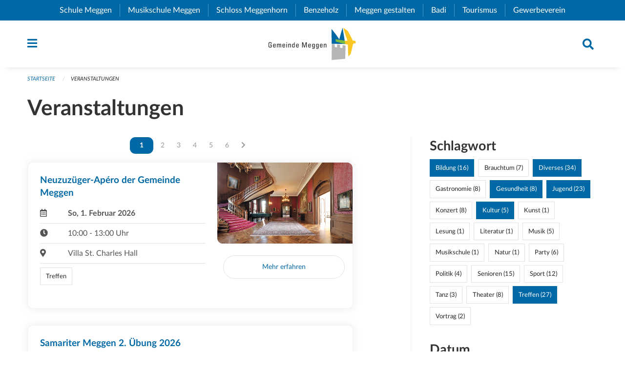

--- FILE ---
content_type: text/html; charset=UTF-8
request_url: https://www.meggen.ch/events?filter_keywords=&page=0&tags=Youth&tags=Meetup&tags=Misc&tags=Religion&tags=Health&tags=Education&tags=Culture
body_size: 25341
content:
<!DOCTYPE html>
<html
    class="no-js"
    lang="de-CH"
    xmlns="http://www.w3.org/1999/xhtml" data-version="2026.1">
<head>
    <meta charset="utf-8" />
    <meta name="viewport" content="width=device-width, initial-scale=1.0" />

    
    <meta name="intercoolerjs:use-actual-http-method" content="true" />

    <title id="page-title">
        Veranstaltungen
    </title>
    <!-- This site is running on the
          ___              ____               ____ _                 _
         / _ \ _ __   ___ / ___| _____   __  / ___| | ___  _   _  __| |
        | | | | '_ \ / _ \ |  _ / _ \ \ / / | |   | |/ _ \| | | |/ _` |
        | |_| | | | |  __/ |_| | (_) \ V /  | |___| | (_) | |_| | (_| |
         \___/|_| |_|\___|\____|\___/ \_/    \____|_|\___/ \__,_|\__,_|

         Have a look at the source code: https://onegov.readthedocs.org
     -->
    <link rel="stylesheet" type="text/css" href="https://www.meggen.ch/theme/onegov.town6.foundation-2026.1-ebc34cb74039ad6e67566ef6ce0e54a5bd6476b5.css">
    <link rel="stylesheet" type="text/css" href="https://www.meggen.ch/static/font-awesome5/css/all.min.css___2026.1">
    
    <style>.checkout-button {margin-right: 1rem}
.checkout-button:hover {margin-right: .5rem}

.calendar-day.calendar-day .calendar-day-date .date {width: auto}

form .redactor-editor li {display: list-item}

p, h1, h2, h3, h4, h5, h6, .page-text, .page-lead, .news-lead {
    -webkit-hyphens: none;
    -moz-hyphens: none;
    -ms-hyphens: none;
    hyphens: none
}

.page-text {font-size: 1.1rem;}

.homepage .testimonial .description {
     color: #fff;
}

.events h5 {
    -webkit-hyphens: auto;
    -moz-hyphens: auto;
    -ms-hyphens: auto;
    hyphens: auto;
}

[id^=page-directories] .contact-panel h3{display:none;}

@media screen and (max-width: 39.9375em) {
  #offCanvas {
    overflow-y: hidden !important;
  }
}

.more-list li:not(.medium-6) .list-lead { width: 100%}</style>
    
    
    
    <link rel="icon" type="image/png" href="https://www.meggen.ch/storage/b042fd6210ca7793aefc338c134b1690b7061aa8392d29952c57948ac2db674b" sizes="32x32">
    
    <link rel="icon" href="data:;base64,iVBORw0KGgo=">
    <meta name="theme-color" content="#0068a5">

    

<meta property="og:type" content="website" />
<meta property="og:url" content="https://www.meggen.ch/events?filter_keywords=&amp;page=0&amp;tags=Youth&amp;tags=Meetup&amp;tags=Misc&amp;tags=Religion&amp;tags=Health&amp;tags=Education&amp;tags=Culture" />


<meta property="og:site_name" content="Gemeinde Meggen">
<meta property="og:description" content="Veranstaltungen">
<meta property="og:locale" content="de_CH">
<meta property="og:locale:alternate" content="fr_CH">

    
    
    <script type="text/javascript" nonce="L4gn+H5YeYh/dbXr5/k04A==">
var _paq = window._paq = window._paq || [];
_paq.push(['trackPageView']);
_paq.push(['enableLinkTracking']);
(function() { 
  var u="https://stats.seantis.ch/";
  _paq.push(['setTrackerUrl', u+'piwik.php']);
  _paq.push(['setSiteId', '28']);
  var d=document, g=d.createElement('script'), s=d.getElementsByTagName('script')[0];
  g.type='text/javascript'; g.async=true; g.defer=true; g.src=u+'piwik.js'; s.parentNode.insertBefore(g,s);
})();
</script>
<link rel="stylesheet" type="text/css" href="https://www.meggen.ch/7da9c72a3b5f9e060b898ef7cd714b8a/common.bundle.css?15c0e4cb">
<link rel="stylesheet" type="text/css" href="https://www.meggen.ch/7da9c72a3b5f9e060b898ef7cd714b8a/chosen.bundle.css?df2ed9ff">
<link rel="stylesheet" type="text/css" href="https://www.meggen.ch/7da9c72a3b5f9e060b898ef7cd714b8a/geo-admin.bundle.css?0deacf46"></head>

<body data-mapbox-token="pk.eyJ1Ijoic2VhbnRpcyIsImEiOiJjaW02ZW92OXEwMDRpeG1rbXZ5ZXJxdmtlIn0.cYzFzNi7AB4vYJgokrPVwQ" id="page-events" class="is-logged-out occurrences-layout town-6" data-default-marker-color="#0068a5" data-default-lat="47.046368350404144" data-default-lon="8.373791559940582" data-default-zoom="2">
    <div class="off-canvas position-left" data-transition="overlap" id="offCanvas" data-off-canvas data-auto-focus="false" >
        <!-- Close button -->
        <div class="button-area">
            <button class="off-canvas-close-button" aria-label="Close menu" type="button" data-close>
                <i class="fa fa-times"></i>
            </button>
        </div>

        <!-- Menu -->
        <div class="navigation-area">
            
    <ul class="vertical menu side-navigation drilldown" data-auto-height="true" data-responsive-menu="drilldown medium-accordion" data-back-button="&lt;li class=&quot;js-drilldown-back&quot;&gt;&lt;a tabindex=&quot;0&quot;&gt;zurück&lt;/a&gt;&lt;/li&gt;">
        <li data-sortable-id="1">
            
    <a>
        <div class="navlink ">
            <span data-click-target="https://www.meggen.ch/topics/unsere-gemeinde">
                Unsere Gemeinde
                
    
        
        
        
        
        
    

                
    

            </span>
        </div>
    </a>
    
    
        <ul class="vertical menu nested ">
            
                <li data-sortable-id="6">
                    
    
    
        <a href="https://www.meggen.ch/topics/unsere-gemeinde/geoportal">
            <div class="navlink ">
                <span>
                    Geoportal
                    
    
        
        
        
        
        
    

                    
    

                </span>
            </div>
        </a>
    
    
        
    

                </li>
            
                <li data-sortable-id="7">
                    
    
    
        <a href="https://www.meggen.ch/topics/unsere-gemeinde/geschichte">
            <div class="navlink ">
                <span>
                    Geschichte
                    
    
        
        
        
        
        
    

                    
    

                </span>
            </div>
        </a>
    
    
        
    

                </li>
            
                <li data-sortable-id="16">
                    
    
    
        <a href="https://www.meggen.ch/topics/unsere-gemeinde/gemeinde-in-zahlen">
            <div class="navlink ">
                <span>
                    Gemeinde in Zahlen
                    
    
        
        
        
        
        
    

                    
    

                </span>
            </div>
        </a>
    
    
        
    

                </li>
            
                <li data-sortable-id="17">
                    
    
    
        <a href="https://www.meggen.ch/topics/unsere-gemeinde/standortvorteile">
            <div class="navlink ">
                <span>
                    Standortvorteile
                    
    
        
        
        
        
        
    

                    
    

                </span>
            </div>
        </a>
    
    
        
    

                </li>
            
                <li data-sortable-id="18">
                    
    
    
        <a href="https://www.meggen.ch/topics/unsere-gemeinde/unsere-patengemeinde">
            <div class="navlink ">
                <span>
                    Patengemeinde Romoos
                    
    
        
        
        
        
        
    

                    
    

                </span>
            </div>
        </a>
    
    
        
    

                </li>
            
                <li data-sortable-id="894">
                    
    <a>
        <div class="navlink ">
            <span data-click-target="https://www.meggen.ch/topics/unsere-gemeinde/sicherheit-1">
                Sicherheit
                
    
        
        
        
        
        
    

                
    

            </span>
        </div>
    </a>
    
    
        <ul class="vertical menu nested ">
            
                <li data-sortable-id="895">
                    
    
    
        <a href="https://www.meggen.ch/topics/unsere-gemeinde/sicherheit-1/notfalltreffpunkte">
            <div class="navlink ">
                <span>
                    Notfalltreffpunkte
                    
    
        
        
        
        
        
    

                    
    

                </span>
            </div>
        </a>
    
    
        
    

                </li>
            
                <li data-sortable-id="896">
                    
    
    
        <a href="https://www.meggen.ch/topics/unsere-gemeinde/sicherheit-1/notvorrat-persoenliche-vorsorge">
            <div class="navlink ">
                <span>
                    Notvorrat &amp; persönliche Vorsorge
                    
    
        
        
        
        
        
    

                    
    

                </span>
            </div>
        </a>
    
    
        
    

                </li>
            
                <li data-sortable-id="900">
                    
    
    
        <a href="https://www.meggen.ch/topics/unsere-gemeinde/sicherheit-1/ubersicht-bereich-sicherheit">
            <div class="navlink ">
                <span>
                    Übersicht Bereich Sicherheit
                    
    
        
        
        
        
        
    

                    
    

                </span>
            </div>
        </a>
    
    
        
    

                </li>
            
        </ul>
    

                </li>
            
        </ul>
    

        </li>
        <li data-sortable-id="2">
            
    <a>
        <div class="navlink ">
            <span data-click-target="https://www.meggen.ch/topics/dorfleben">
                Dorfleben
                
    
        
        
        
        
        
    

                
    

            </span>
        </div>
    </a>
    
    
        <ul class="vertical menu nested ">
            
                <li data-sortable-id="34">
                    
    
    
        <a href="https://www.meggen.ch/topics/dorfleben/wohnen">
            <div class="navlink ">
                <span>
                    Wohnen
                    
    
        
        
        
        
        
    

                    
    

                </span>
            </div>
        </a>
    
    
        
    

                </li>
            
                <li data-sortable-id="35">
                    
    
    
        <a href="https://www.meggen.ch/topics/dorfleben/arbeiten">
            <div class="navlink ">
                <span>
                    Arbeiten
                    
    
        
        
        
        
        
    

                    
    

                </span>
            </div>
        </a>
    
    
        
    

                </li>
            
                <li data-sortable-id="19">
                    
    <a>
        <div class="navlink ">
            <span data-click-target="https://www.meggen.ch/topics/dorfleben/kultur">
                Kultur
                
    
        
        
        
        
        
    

                
    

            </span>
        </div>
    </a>
    
    
        <ul class="vertical menu nested ">
            
                <li data-sortable-id="337">
                    
    
    
        <a href="https://www.meggen.ch/topics/dorfleben/kultur/kulturvereine-1">
            <div class="navlink ">
                <span>
                    Kulturvereine
                    
    
        
        
        
        
        
    

                    
    

                </span>
            </div>
        </a>
    
    
        
    

                </li>
            
                <li data-sortable-id="222">
                    
    
    
        <a href="https://www.meggen.ch/topics/dorfleben/kultur/kulturinstitutionen-und-betriebe">
            <div class="navlink ">
                <span>
                    Institutionen &amp; Betriebe
                    
    
        
        
        
        
        
    

                    
    

                </span>
            </div>
        </a>
    
    
        
    

                </li>
            
                <li data-sortable-id="224">
                    
    <a>
        <div class="navlink ">
            <span data-click-target="https://www.meggen.ch/topics/dorfleben/kultur/gelebte-traditionen">
                Gelebte Traditionen
                
    
        
        
        
        
        
    

                
    

            </span>
        </div>
    </a>
    
    
        <ul class="vertical menu nested ">
            
                <li data-sortable-id="226">
                    
    
    
        <a href="https://www.meggen.ch/topics/dorfleben/kultur/gelebte-traditionen/fasnacht">
            <div class="navlink ">
                <span>
                    Fasnacht
                    
    
        
        
        
        
        
    

                    
    

                </span>
            </div>
        </a>
    
    
        
    

                </li>
            
                <li data-sortable-id="228">
                    
    
    
        <a href="https://www.meggen.ch/topics/dorfleben/kultur/gelebte-traditionen/prozession">
            <div class="navlink ">
                <span>
                    Prozession
                    
    
        
        
        
        
        
    

                    
    

                </span>
            </div>
        </a>
    
    
        
    

                </li>
            
                <li data-sortable-id="361">
                    
    
    
        <a href="https://www.meggen.ch/topics/dorfleben/kultur/gelebte-traditionen/musig-am-see">
            <div class="navlink ">
                <span>
                    Musig am See
                    
    
        
        
        
        
        
    

                    
    

                </span>
            </div>
        </a>
    
    
        
    

                </li>
            
                <li data-sortable-id="227">
                    
    
    
        <a href="https://www.meggen.ch/topics/dorfleben/kultur/gelebte-traditionen/chilbi">
            <div class="navlink ">
                <span>
                    Chilbi
                    
    
        
        
        
        
        
    

                    
    

                </span>
            </div>
        </a>
    
    
        
    

                </li>
            
                <li data-sortable-id="242">
                    
    
    
        <a href="https://www.meggen.ch/topics/dorfleben/kultur/gelebte-traditionen/wuemmet">
            <div class="navlink ">
                <span>
                    Wümmet
                    
    
        
        
        
        
        
    

                    
    

                </span>
            </div>
        </a>
    
    
        
    

                </li>
            
                <li data-sortable-id="230">
                    
    
    
        <a href="https://www.meggen.ch/topics/dorfleben/kultur/gelebte-traditionen/wiehnachtsmaeaert">
            <div class="navlink ">
                <span>
                    Weihnachtsmarkt
                    
    
        
        
        
        
        
    

                    
    

                </span>
            </div>
        </a>
    
    
        
    

                </li>
            
                <li data-sortable-id="229">
                    
    
    
        <a href="https://www.meggen.ch/topics/dorfleben/kultur/gelebte-traditionen/st-niklaus">
            <div class="navlink ">
                <span>
                    St. Niklaus 
                    
    
        
        
        
        
        
    

                    
    

                </span>
            </div>
        </a>
    
    
        
    

                </li>
            
        </ul>
    

                </li>
            
                <li data-sortable-id="225">
                    
    
    
        <a href="https://www.meggen.ch/topics/dorfleben/kultur/kulturfoerderung-der-gemeinde">
            <div class="navlink ">
                <span>
                    Kulturförderung
                    
    
        
        
        
        
        
    

                    
    

                </span>
            </div>
        </a>
    
    
        
    

                </li>
            
                <li data-sortable-id="523">
                    
    <a>
        <div class="navlink ">
            <span data-click-target="https://www.meggen.ch/topics/dorfleben/kultur/kunstsammlung">
                Kunstsammlung
                
    
        
        
        
        
        
    

                
    

            </span>
        </div>
    </a>
    
    
        <ul class="vertical menu nested ">
            
                <li data-sortable-id="688">
                    
    
    
        <a href="https://www.meggen.ch/topics/dorfleben/kultur/kunstsammlung/kunstsammlung-der-gemeinde-meggen">
            <div class="navlink ">
                <span>
                    Kunstsammlung der Gemeinde Meggen
                    
    
        
        
        
        
        
    

                    
    

                </span>
            </div>
        </a>
    
    
        
    

                </li>
            
                <li data-sortable-id="617">
                    
    
    
        <a href="https://www.meggen.ch/topics/dorfleben/kultur/kunstsammlung/werke-aus-der-kunstsammlung-in-der-artothek">
            <div class="navlink ">
                <span>
                    Werke aus der Kunstsammlung in der Artothek
                    
    
        
        
        
        
        
    

                    
    

                </span>
            </div>
        </a>
    
    
        
    

                </li>
            
        </ul>
    

                </li>
            
        </ul>
    

                </li>
            
                <li data-sortable-id="36">
                    
    <a>
        <div class="navlink ">
            <span data-click-target="https://www.meggen.ch/topics/dorfleben/freizeit">
                Freizeit
                
    
        
        
        
        
        
    

                
    

            </span>
        </div>
    </a>
    
    
        <ul class="vertical menu nested ">
            
                <li data-sortable-id="245">
                    
    
    
        <a href="https://www.meggen.ch/topics/dorfleben/freizeit/fuss-und-spazierwege">
            <div class="navlink ">
                <span>
                    Fuss- und Spazierwege
                    
    
        
        
        
        
        
    

                    
    

                </span>
            </div>
        </a>
    
    
        
    

                </li>
            
                <li data-sortable-id="246">
                    
    
    
        <a href="https://www.meggen.ch/topics/dorfleben/freizeit/radwege">
            <div class="navlink ">
                <span>
                    Radwege
                    
    
        
        
        
        
        
    

                    
    

                </span>
            </div>
        </a>
    
    
        
    

                </li>
            
                <li data-sortable-id="248">
                    
    <a>
        <div class="navlink ">
            <span data-click-target="https://www.meggen.ch/topics/dorfleben/freizeit/naherholungsgebiete">
                Naherholungsgebiete
                
    
        
        
        
        
        
    

                
    

            </span>
        </div>
    </a>
    
    
        <ul class="vertical menu nested ">
            
                <li data-sortable-id="249">
                    
    
    
        <a href="https://www.meggen.ch/topics/dorfleben/freizeit/naherholungsgebiete/der-see">
            <div class="navlink ">
                <span>
                    Vierwaldstättersee
                    
    
        
        
        
        
        
    

                    
    

                </span>
            </div>
        </a>
    
    
        
    

                </li>
            
                <li data-sortable-id="250">
                    
    
    
        <a href="https://www.meggen.ch/topics/dorfleben/freizeit/naherholungsgebiete/meggerwald">
            <div class="navlink ">
                <span>
                    Meggerwald
                    
    
        
        
        
        
        
    

                    
    

                </span>
            </div>
        </a>
    
    
        
    

                </li>
            
                <li data-sortable-id="335">
                    
    
    
        <a href="https://www.meggen.ch/topics/dorfleben/freizeit/naherholungsgebiete/naturlehrpfad">
            <div class="navlink ">
                <span>
                    Naturlehrpfad
                    
    
        
        
        
        
        
    

                    
    

                </span>
            </div>
        </a>
    
    
        
    

                </li>
            
                <li data-sortable-id="336">
                    
    
    
        <a href="https://www.meggen.ch/topics/dorfleben/freizeit/naherholungsgebiete/parks">
            <div class="navlink ">
                <span>
                    Parks
                    
    
        
        
        
        
        
    

                    
    

                </span>
            </div>
        </a>
    
    
        
    

                </li>
            
        </ul>
    

                </li>
            
                <li data-sortable-id="247">
                    
    
    
        <a href="https://www.meggen.ch/topics/dorfleben/freizeit/spielplaetze">
            <div class="navlink ">
                <span>
                    Spielplätze
                    
    
        
        
        
        
        
    

                    
    

                </span>
            </div>
        </a>
    
    
        
    

                </li>
            
                <li data-sortable-id="339">
                    
    
    
        <a href="https://www.meggen.ch/topics/dorfleben/freizeit/kinder-und-jugendtreff">
            <div class="navlink ">
                <span>
                    Kinder- und Jugendtreff
                    
    
        
        
        
        
        
    

                    
    

                </span>
            </div>
        </a>
    
    
        
    

                </li>
            
        </ul>
    

                </li>
            
                <li data-sortable-id="243">
                    
    <a>
        <div class="navlink ">
            <span data-click-target="https://www.meggen.ch/topics/dorfleben/sport">
                Sport
                
    
        
        
        
        
        
    

                
    

            </span>
        </div>
    </a>
    
    
        <ul class="vertical menu nested ">
            
                <li data-sortable-id="340">
                    
    
    
        <a href="https://www.meggen.ch/topics/dorfleben/sport/sportvereine-1">
            <div class="navlink ">
                <span>
                    Sportvereine
                    
    
        
        
        
        
        
    

                    
    

                </span>
            </div>
        </a>
    
    
        
    

                </li>
            
                <li data-sortable-id="341">
                    
    
    
        <a href="https://www.meggen.ch/topics/dorfleben/sport/sporttag">
            <div class="navlink ">
                <span>
                    Megger Sporttag
                    
    
        
        
        
        
        
    

                    
    

                </span>
            </div>
        </a>
    
    
        
    

                </li>
            
                <li data-sortable-id="342">
                    
    
    
        <a href="https://www.meggen.ch/topics/dorfleben/sport/badi-meggen">
            <div class="navlink ">
                <span>
                    Badi Meggen
                    
    
        
        
        
        
        
    

                    
    

                </span>
            </div>
        </a>
    
    
        
    

                </li>
            
                <li data-sortable-id="345">
                    
    
    
        <a href="https://www.meggen.ch/topics/dorfleben/sport/sportanlagen-hofmatt">
            <div class="navlink ">
                <span>
                    Sportanlagen Hofmatt
                    
    
        
        
        
        
        
    

                    
    

                </span>
            </div>
        </a>
    
    
        
    

                </li>
            
                <li data-sortable-id="663">
                    
    
    
        <a href="https://www.meggen.ch/topics/dorfleben/sport/hallenbad-hofmatt">
            <div class="navlink ">
                <span>
                    Hallenbad Hofmatt
                    
    
        
        
        
        
        
    

                    
    

                </span>
            </div>
        </a>
    
    
        
    

                </li>
            
                <li data-sortable-id="343">
                    
    
    
        <a href="https://www.meggen.ch/topics/dorfleben/sport/motor-ruder-und-segelbootshafen">
            <div class="navlink ">
                <span>
                    Bootshäfen
                    
    
        
        
        
        
        
    

                    
    

                </span>
            </div>
        </a>
    
    
        
    

                </li>
            
                <li data-sortable-id="354">
                    
    
    
        <a href="https://www.meggen.ch/topics/dorfleben/sport/vita-parcours">
            <div class="navlink ">
                <span>
                    Vita-Parcours
                    
    
        
        
        
        
        
    

                    
    

                </span>
            </div>
        </a>
    
    
        
    

                </li>
            
        </ul>
    

                </li>
            
                <li data-sortable-id="492">
                    
    <a>
        <div class="navlink ">
            <span data-click-target="https://www.meggen.ch/topics/dorfleben/vereine">
                Vereine
                
    
        
        
        
        
        
    

                
    

            </span>
        </div>
    </a>
    
    
        <ul class="vertical menu nested ">
            
                <li data-sortable-id="564">
                    
    
    
        <a href="https://www.meggen.ch/topics/dorfleben/vereine/guuggenmusigen-und-fasnacht">
            <div class="navlink ">
                <span>
                    Guuggenmusigen und Fasnacht
                    
    
        
        
        
        
        
    

                    
    

                </span>
            </div>
        </a>
    
    
        
    

                </li>
            
                <li data-sortable-id="565">
                    
    
    
        <a href="https://www.meggen.ch/topics/dorfleben/vereine/sportvereine">
            <div class="navlink ">
                <span>
                    Sportvereine
                    
    
        
        
        
        
        
    

                    
    

                </span>
            </div>
        </a>
    
    
        
    

                </li>
            
                <li data-sortable-id="566">
                    
    
    
        <a href="https://www.meggen.ch/topics/dorfleben/vereine/natur-und-umwelt">
            <div class="navlink ">
                <span>
                    Natur und Umwelt
                    
    
        
        
        
        
        
    

                    
    

                </span>
            </div>
        </a>
    
    
        
    

                </li>
            
                <li data-sortable-id="567">
                    
    
    
        <a href="https://www.meggen.ch/topics/dorfleben/vereine/bildung">
            <div class="navlink ">
                <span>
                    Bildung
                    
    
        
        
        
        
        
    

                    
    

                </span>
            </div>
        </a>
    
    
        
    

                </li>
            
                <li data-sortable-id="568">
                    
    
    
        <a href="https://www.meggen.ch/topics/dorfleben/vereine/integration-und-bildung">
            <div class="navlink ">
                <span>
                    Integration und Soziales
                    
    
        
        
        
        
        
    

                    
    

                </span>
            </div>
        </a>
    
    
        
    

                </li>
            
                <li data-sortable-id="569">
                    
    
    
        <a href="https://www.meggen.ch/topics/dorfleben/vereine/gewerbe">
            <div class="navlink ">
                <span>
                    Gewerbe
                    
    
        
        
        
        
        
    

                    
    

                </span>
            </div>
        </a>
    
    
        
    

                </li>
            
                <li data-sortable-id="570">
                    
    
    
        <a href="https://www.meggen.ch/topics/dorfleben/vereine/verschiedenes">
            <div class="navlink ">
                <span>
                    Verschiedenes
                    
    
        
        
        
        
        
    

                    
    

                </span>
            </div>
        </a>
    
    
        
    

                </li>
            
        </ul>
    

                </li>
            
                <li data-sortable-id="39">
                    
    
    
        <a href="https://www.meggen.ch/topics/dorfleben/pfarreien">
            <div class="navlink ">
                <span>
                    Kirchgemeinden
                    
    
        
        
        
        
        
    

                    
    

                </span>
            </div>
        </a>
    
    
        
    

                </li>
            
                <li data-sortable-id="562">
                    
    
    
        <a href="https://www.meggen.ch/topics/dorfleben/mobilitaet">
            <div class="navlink ">
                <span>
                    Mobilität
                    
    
        
        
        
        
        
    

                    
    

                </span>
            </div>
        </a>
    
    
        
    

                </li>
            
        </ul>
    

        </li>
        <li data-sortable-id="3">
            
    <a>
        <div class="navlink ">
            <span data-click-target="https://www.meggen.ch/topics/verwaltung-politik">
                Verwaltung &amp; Politik
                
    
        
        
        
        
        
    

                
    

            </span>
        </div>
    </a>
    
    
        <ul class="vertical menu nested ">
            
                <li data-sortable-id="241">
                    
    
    
        <a href="https://www.meggen.ch/topics/verwaltung-politik/personenregister">
            <div class="navlink ">
                <span>
                    Personenregister
                    
    
        
        
        
        
        
    

                    
    

                </span>
            </div>
        </a>
    
    
        
    

                </li>
            
                <li data-sortable-id="43">
                    
    <a>
        <div class="navlink ">
            <span data-click-target="https://www.meggen.ch/topics/verwaltung-politik/abteilungen-stabsstellen">
                Abteilungen &amp; Stabsstellen
                
    
        
        
        
        
        
    

                
    

            </span>
        </div>
    </a>
    
    
        <ul class="vertical menu nested ">
            
                <li data-sortable-id="301">
                    
    <a>
        <div class="navlink ">
            <span data-click-target="https://www.meggen.ch/topics/verwaltung-politik/abteilungen-stabsstellen/bildung">
                Abteilung Bildung
                
    
        
        
        
        
        
    

                
    

            </span>
        </div>
    </a>
    
    
        <ul class="vertical menu nested ">
            
                <li data-sortable-id="372">
                    
    
    
        <a href="https://www.meggen.ch/topics/verwaltung-politik/abteilungen-stabsstellen/bildung/bildungskommission">
            <div class="navlink ">
                <span>
                    Bildungskommission
                    
    
        
        
        
        
        
    

                    
    

                </span>
            </div>
        </a>
    
    
        
    

                </li>
            
        </ul>
    

                </li>
            
                <li data-sortable-id="286">
                    
    <a>
        <div class="navlink ">
            <span data-click-target="https://www.meggen.ch/topics/verwaltung-politik/abteilungen-stabsstellen/finanzen-steuern">
                Abteilung Finanzen / Steuern
                
    
        
        
        
        
        
    

                
    

            </span>
        </div>
    </a>
    
    
        <ul class="vertical menu nested ">
            
                <li data-sortable-id="293">
                    
    <a>
        <div class="navlink ">
            <span data-click-target="https://www.meggen.ch/topics/verwaltung-politik/abteilungen-stabsstellen/finanzen-steuern/dienstbereiche">
                Dienstbereiche
                
    
        
        
        
        
        
    

                
    

            </span>
        </div>
    </a>
    
    
        <ul class="vertical menu nested ">
            
                <li data-sortable-id="294">
                    
    
    
        <a href="https://www.meggen.ch/topics/verwaltung-politik/abteilungen-stabsstellen/finanzen-steuern/dienstbereiche/buchhaltung-gemeindekasse">
            <div class="navlink ">
                <span>
                    Buchhaltung / Gemeindekasse
                    
    
        
        
        
        
        
    

                    
    

                </span>
            </div>
        </a>
    
    
        
    

                </li>
            
                <li data-sortable-id="295">
                    
    
    
        <a href="https://www.meggen.ch/topics/verwaltung-politik/abteilungen-stabsstellen/finanzen-steuern/dienstbereiche/gemeindeammannnamt">
            <div class="navlink ">
                <span>
                    Gemeindeammannamt
                    
    
        
        
        
        
        
    

                    
    

                </span>
            </div>
        </a>
    
    
        
    

                </li>
            
                <li data-sortable-id="296">
                    
    <a>
        <div class="navlink ">
            <span data-click-target="https://www.meggen.ch/topics/verwaltung-politik/abteilungen-stabsstellen/finanzen-steuern/dienstbereiche/steuern">
                Steuern
                
    
        
        
        
        
        
    

                
    

            </span>
        </div>
    </a>
    
    
        <ul class="vertical menu nested ">
            
                <li data-sortable-id="902">
                    
    
    
        <a href="https://www.meggen.ch/topics/verwaltung-politik/abteilungen-stabsstellen/finanzen-steuern/dienstbereiche/steuern/hundesteuern">
            <div class="navlink ">
                <span>
                    Hundesteuern
                    
    
        
        
        
        
        
    

                    
    

                </span>
            </div>
        </a>
    
    
        
    

                </li>
            
        </ul>
    

                </li>
            
                <li data-sortable-id="297">
                    
    
    
        <a href="https://www.meggen.ch/topics/verwaltung-politik/abteilungen-stabsstellen/finanzen-steuern/dienstbereiche/betreibungsamt">
            <div class="navlink ">
                <span>
                    Betreibungsamt
                    
    
        
        
        
        
        
    

                    
    

                </span>
            </div>
        </a>
    
    
        
    

                </li>
            
        </ul>
    

                </li>
            
                <li data-sortable-id="298">
                    
    
    
        <a href="https://www.meggen.ch/topics/verwaltung-politik/abteilungen-stabsstellen/finanzen-steuern/online-dienste">
            <div class="navlink ">
                <span>
                    Online-Dienste
                    
    
        
        
        
        
        
    

                    
    

                </span>
            </div>
        </a>
    
    
        
    

                </li>
            
                <li data-sortable-id="299">
                    
    
    
        <a href="https://www.meggen.ch/topics/verwaltung-politik/abteilungen-stabsstellen/finanzen-steuern/publikationen">
            <div class="navlink ">
                <span>
                    Publikationen
                    
    
        
        
        
        
        
    

                    
    

                </span>
            </div>
        </a>
    
    
        
    

                </li>
            
                <li data-sortable-id="300">
                    
    
    
        <a href="https://www.meggen.ch/topics/verwaltung-politik/abteilungen-stabsstellen/finanzen-steuern/externe-links">
            <div class="navlink ">
                <span>
                    Externe Links
                    
    
        
        
        
        
        
    

                    
    

                </span>
            </div>
        </a>
    
    
        
    

                </li>
            
                <li data-sortable-id="287">
                    
    
    
        <a href="https://www.meggen.ch/topics/verwaltung-politik/abteilungen-stabsstellen/finanzen-steuern/steuerattraktivitaet-als-ziel">
            <div class="navlink ">
                <span>
                    Steuerattraktivität als Ziel
                    
    
        
        
        
        
        
    

                    
    

                </span>
            </div>
        </a>
    
    
        
    

                </li>
            
        </ul>
    

                </li>
            
                <li data-sortable-id="64">
                    
    <a>
        <div class="navlink ">
            <span data-click-target="https://www.meggen.ch/topics/verwaltung-politik/abteilungen-stabsstellen/einwohnerkontrolle">
                Abteilung Gemeindekanzlei
                
    
        
        
        
        
        
    

                
    

            </span>
        </div>
    </a>
    
    
        <ul class="vertical menu nested ">
            
                <li data-sortable-id="183">
                    
    <a>
        <div class="navlink ">
            <span data-click-target="https://www.meggen.ch/topics/verwaltung-politik/abteilungen-stabsstellen/einwohnerkontrolle/ahv-zweigstelle">
                AHV-Zweigstelle
                
    
        
        
        
        
        
    

                
    

            </span>
        </div>
    </a>
    
    
        <ul class="vertical menu nested ">
            
                <li data-sortable-id="184">
                    
    
    
        <a href="https://www.meggen.ch/topics/verwaltung-politik/abteilungen-stabsstellen/einwohnerkontrolle/ahv-zweigstelle/online-dienste">
            <div class="navlink ">
                <span>
                    Formulare und Merkblätter
                    
    
        
        
        
        
        
    

                    
    

                </span>
            </div>
        </a>
    
    
        
    

                </li>
            
                <li data-sortable-id="185">
                    
    
    
        <a href="https://www.meggen.ch/topics/verwaltung-politik/abteilungen-stabsstellen/einwohnerkontrolle/ahv-zweigstelle/externe-links">
            <div class="navlink ">
                <span>
                    Wichtige Links
                    
    
        
        
        
        
        
    

                    
    

                </span>
            </div>
        </a>
    
    
        
    

                </li>
            
        </ul>
    

                </li>
            
                <li data-sortable-id="207">
                    
    <a>
        <div class="navlink ">
            <span data-click-target="https://www.meggen.ch/topics/verwaltung-politik/abteilungen-stabsstellen/einwohnerkontrolle/depoteinlage">
                Depoteinlage
                
    
        
        
        
        
        
    

                
    

            </span>
        </div>
    </a>
    
    
        <ul class="vertical menu nested ">
            
                <li data-sortable-id="364">
                    
    
    
        <a href="https://www.meggen.ch/topics/verwaltung-politik/abteilungen-stabsstellen/einwohnerkontrolle/depoteinlage/bestattungsanordnung-bei-der-gemeinde-meggen-hinterlegen">
            <div class="navlink ">
                <span>
                    Bestattungsanordnung bei der Gemeinde Meggen hinterlegen
                    
    
        
        
        
        
        
    

                    
    

                </span>
            </div>
        </a>
    
    
        
    

                </li>
            
        </ul>
    

                </li>
            
                <li data-sortable-id="231">
                    
    <a>
        <div class="navlink ">
            <span data-click-target="https://www.meggen.ch/topics/verwaltung-politik/abteilungen-stabsstellen/einwohnerkontrolle/einbuergerungen">
                Einbürgerungen
                
    
        
        
        
        
        
    

                
    

            </span>
        </div>
    </a>
    
    
        <ul class="vertical menu nested ">
            
                <li data-sortable-id="313">
                    
    
    
        <a href="https://www.meggen.ch/topics/verwaltung-politik/abteilungen-stabsstellen/einwohnerkontrolle/einbuergerungen/einbuergerung-auslaendischer-staatsangehoeriger-in-der-schweiz-inkl-buergerrecht-des-kantons-luzern-und-der-gemeinde-meggen">
            <div class="navlink ">
                <span>
                    Einbürgerung ausländischer Staatsangehöriger in der Schweiz (inkl. Bürgerrecht des Kantons Luzern und der Gemeinde Meggen)
                    
    
        
        
        
        
        
    

                    
    

                </span>
            </div>
        </a>
    
    
        
    

                </li>
            
                <li data-sortable-id="312">
                    
    <a>
        <div class="navlink ">
            <span data-click-target="https://www.meggen.ch/topics/verwaltung-politik/abteilungen-stabsstellen/einwohnerkontrolle/einbuergerungen/einbuergerung-von-schweizerinnen-und-schweizern-in-meggen">
                Einbürgerung von Schweizerinnen und Schweizern in Meggen
                
    
        
        
        
        
        
    

                
    

            </span>
        </div>
    </a>
    
    
        <ul class="vertical menu nested ">
            
                <li data-sortable-id="475">
                    
    
    
        <a href="https://www.meggen.ch/topics/verwaltung-politik/abteilungen-stabsstellen/einwohnerkontrolle/einbuergerungen/einbuergerung-von-schweizerinnen-und-schweizern-in-meggen/gesuch-fuer-schweizer-staatsangehoerige-um-erteilung-des-buergerrechtes-der-gemeinde-meggen-und-des-kantons-luzern">
            <div class="navlink ">
                <span>
                    Gesuch für Schweizer Staatsangehörige um Erteilung des Bürgerrechtes der Gemeinde Meggen und des Kantons Luzern
                    
    
        
        
        
        
        
    

                    
    

                </span>
            </div>
        </a>
    
    
        
    

                </li>
            
                <li data-sortable-id="357">
                    
    
    
        <a href="https://www.meggen.ch/topics/verwaltung-politik/abteilungen-stabsstellen/einwohnerkontrolle/einbuergerungen/einbuergerung-von-schweizerinnen-und-schweizern-in-meggen/merkblatt-fuer-schweizer-gesuchstellende">
            <div class="navlink ">
                <span>
                    Merkblatt für schweizer Gesuchstellende
                    
    
        
        
        
        
        
    

                    
    

                </span>
            </div>
        </a>
    
    
        
    

                </li>
            
        </ul>
    

                </li>
            
        </ul>
    

                </li>
            
                <li data-sortable-id="193">
                    
    <a>
        <div class="navlink ">
            <span data-click-target="https://www.meggen.ch/topics/verwaltung-politik/abteilungen-stabsstellen/einwohnerkontrolle/einwohnerkontrolle">
                Einwohnerkontrolle
                
    
        
        
        
        
        
    

                
    

            </span>
        </div>
    </a>
    
    
        <ul class="vertical menu nested ">
            
                <li data-sortable-id="194">
                    
    
    
        <a href="https://www.meggen.ch/topics/verwaltung-politik/abteilungen-stabsstellen/einwohnerkontrolle/einwohnerkontrolle/adressauskunft">
            <div class="navlink ">
                <span>
                    Adressauskunft
                    
    
        
        
        
        
        
    

                    
    

                </span>
            </div>
        </a>
    
    
        
    

                </li>
            
                <li data-sortable-id="467">
                    
    
    
        <a href="https://www.meggen.ch/topics/verwaltung-politik/abteilungen-stabsstellen/einwohnerkontrolle/einwohnerkontrolle/fischerpatent">
            <div class="navlink ">
                <span>
                    Fischerpatent
                    
    
        
        
        
        
        
    

                    
    

                </span>
            </div>
        </a>
    
    
        
    

                </li>
            
                <li data-sortable-id="195">
                    
    
    
        <a href="https://www.meggen.ch/topics/verwaltung-politik/abteilungen-stabsstellen/einwohnerkontrolle/einwohnerkontrolle/interimsausweis">
            <div class="navlink ">
                <span>
                    Interimsausweis
                    
    
        
        
        
        
        
    

                    
    

                </span>
            </div>
        </a>
    
    
        
    

                </li>
            
                <li data-sortable-id="196">
                    
    
    
        <a href="https://www.meggen.ch/topics/verwaltung-politik/abteilungen-stabsstellen/einwohnerkontrolle/einwohnerkontrolle/lebensbestaetigung">
            <div class="navlink ">
                <span>
                    Lebensbestätigung
                    
    
        
        
        
        
        
    

                    
    

                </span>
            </div>
        </a>
    
    
        
    

                </li>
            
                <li data-sortable-id="197">
                    
    
    
        <a href="https://www.meggen.ch/topics/verwaltung-politik/abteilungen-stabsstellen/einwohnerkontrolle/einwohnerkontrolle/mieterwechsel-drittmeldepflicht-der-liegenschaftsverwaltungen-und-eigentuemer">
            <div class="navlink ">
                <span>
                    Mieterwechsel – Drittmeldepflicht der Liegenschaftsverwaltungen und Eigentümer
                    
    
        
        
        
        
        
    

                    
    

                </span>
            </div>
        </a>
    
    
        
    

                </li>
            
                <li data-sortable-id="305">
                    
    
    
        <a href="https://www.meggen.ch/topics/verwaltung-politik/abteilungen-stabsstellen/einwohnerkontrolle/einwohnerkontrolle/wohnsitzbestaetigung-1">
            <div class="navlink ">
                <span>
                    Wohnsitzbestätigung
                    
    
        
        
        
        
        
    

                    
    

                </span>
            </div>
        </a>
    
    
        
    

                </li>
            
                <li data-sortable-id="199">
                    
    <a>
        <div class="navlink ">
            <span data-click-target="https://www.meggen.ch/topics/verwaltung-politik/abteilungen-stabsstellen/einwohnerkontrolle/einwohnerkontrolle/zuzug-wegzug-umzug">
                Zuzug, Wegzug, Umzug
                
    
        
        
        
        
        
    

                
    

            </span>
        </div>
    </a>
    
    
        <ul class="vertical menu nested ">
            
                <li data-sortable-id="202">
                    
    
    
        <a href="https://www.meggen.ch/topics/verwaltung-politik/abteilungen-stabsstellen/einwohnerkontrolle/einwohnerkontrolle/zuzug-wegzug-umzug/anmeldung-wochenaufenthalt">
            <div class="navlink ">
                <span>
                    Anmeldung Wochenaufenthalt
                    
    
        
        
        
        
        
    

                    
    

                </span>
            </div>
        </a>
    
    
        
    

                </li>
            
                <li data-sortable-id="203">
                    
    
    
        <a href="https://www.meggen.ch/topics/verwaltung-politik/abteilungen-stabsstellen/einwohnerkontrolle/einwohnerkontrolle/zuzug-wegzug-umzug/umzug-innerhalb-meggen">
            <div class="navlink ">
                <span>
                    Umzug innerhalb Meggen
                    
    
        
        
        
        
        
    

                    
    

                </span>
            </div>
        </a>
    
    
        
    

                </li>
            
                <li data-sortable-id="200">
                    
    
    
        <a href="https://www.meggen.ch/topics/verwaltung-politik/abteilungen-stabsstellen/einwohnerkontrolle/einwohnerkontrolle/zuzug-wegzug-umzug/was-ist-eumzug">
            <div class="navlink ">
                <span>
                    Was ist eUmzug?
                    
    
        
        
        
        
        
    

                    
    

                </span>
            </div>
        </a>
    
    
        
    

                </li>
            
                <li data-sortable-id="204">
                    
    
    
        <a href="https://www.meggen.ch/topics/verwaltung-politik/abteilungen-stabsstellen/einwohnerkontrolle/einwohnerkontrolle/zuzug-wegzug-umzug/wegzug-von-meggen">
            <div class="navlink ">
                <span>
                    Wegzug von Meggen
                    
    
        
        
        
        
        
    

                    
    

                </span>
            </div>
        </a>
    
    
        
    

                </li>
            
                <li data-sortable-id="201">
                    
    
    
        <a href="https://www.meggen.ch/topics/verwaltung-politik/abteilungen-stabsstellen/einwohnerkontrolle/einwohnerkontrolle/zuzug-wegzug-umzug/zuzug-in-meggen">
            <div class="navlink ">
                <span>
                    Zuzug nach Meggen
                    
    
        
        
        
        
        
    

                    
    

                </span>
            </div>
        </a>
    
    
        
    

                </li>
            
        </ul>
    

                </li>
            
        </ul>
    

                </li>
            
                <li data-sortable-id="629">
                    
    
    
        <a href="https://www.meggen.ch/topics/verwaltung-politik/abteilungen-stabsstellen/einwohnerkontrolle/regionales-arbeitsvermittlungszentrum">
            <div class="navlink ">
                <span>
                    Regionales Arbeitsvermittlungszentrum
                    
    
        
        
        
        
        
    

                    
    

                </span>
            </div>
        </a>
    
    
        
    

                </li>
            
                <li data-sortable-id="191">
                    
    <a>
        <div class="navlink ">
            <span data-click-target="https://www.meggen.ch/topics/verwaltung-politik/abteilungen-stabsstellen/einwohnerkontrolle/sondersteuern">
                Sondersteuern
                
    
        
        
        
        
        
    

                
    

            </span>
        </div>
    </a>
    
    
        <ul class="vertical menu nested ">
            
                <li data-sortable-id="238">
                    
    <a>
        <div class="navlink ">
            <span data-click-target="https://www.meggen.ch/topics/verwaltung-politik/abteilungen-stabsstellen/einwohnerkontrolle/sondersteuern/erbschaftssteuern">
                Erbschaftssteuern
                
    
        
        
        
        
        
    

                
    

            </span>
        </div>
    </a>
    
    
        <ul class="vertical menu nested ">
            
                <li data-sortable-id="363">
                    
    
    
        <a href="https://www.meggen.ch/topics/verwaltung-politik/abteilungen-stabsstellen/einwohnerkontrolle/sondersteuern/erbschaftssteuern/reglement-ueber-den-bezug-der-nachkommenserbschaftssteuer">
            <div class="navlink ">
                <span>
                    Reglement über den Bezug der Nachkommenserbschaftssteuer
                    
    
        
        
        
        
        
    

                    
    

                </span>
            </div>
        </a>
    
    
        
    

                </li>
            
        </ul>
    

                </li>
            
                <li data-sortable-id="237">
                    
    
    
        <a href="https://www.meggen.ch/topics/verwaltung-politik/abteilungen-stabsstellen/einwohnerkontrolle/sondersteuern/grundstueckgewinnsteuer">
            <div class="navlink ">
                <span>
                    Grundstückgewinnsteuer
                    
    
        
        
        
        
        
    

                    
    

                </span>
            </div>
        </a>
    
    
        
    

                </li>
            
                <li data-sortable-id="236">
                    
    
    
        <a href="https://www.meggen.ch/topics/verwaltung-politik/abteilungen-stabsstellen/einwohnerkontrolle/sondersteuern/handaenderungssteuer">
            <div class="navlink ">
                <span>
                    Handänderungssteuer
                    
    
        
        
        
        
        
    

                    
    

                </span>
            </div>
        </a>
    
    
        
    

                </li>
            
        </ul>
    

                </li>
            
                <li data-sortable-id="192">
                    
    <a>
        <div class="navlink ">
            <span data-click-target="https://www.meggen.ch/topics/verwaltung-politik/abteilungen-stabsstellen/einwohnerkontrolle/teilungsamt">
                Teilungsamt
                
    
        
        
        
        
        
    

                
    

            </span>
        </div>
    </a>
    
    
        <ul class="vertical menu nested ">
            
                <li data-sortable-id="349">
                    
    <a>
        <div class="navlink ">
            <span data-click-target="https://www.meggen.ch/topics/verwaltung-politik/abteilungen-stabsstellen/einwohnerkontrolle/teilungsamt/publikationen">
                Publikationen
                
    
        
        
        
        
        
    

                
    

            </span>
        </div>
    </a>
    
    
        <ul class="vertical menu nested ">
            
                <li data-sortable-id="351">
                    
    
    
        <a href="https://www.meggen.ch/topics/verwaltung-politik/abteilungen-stabsstellen/einwohnerkontrolle/teilungsamt/publikationen/merkblatt-rechte-und-pflichten-der-erben">
            <div class="navlink ">
                <span>
                    Merkblatt Rechte und Pflichten der Erben
                    
    
        
        
        
        
        
    

                    
    

                </span>
            </div>
        </a>
    
    
        
    

                </li>
            
                <li data-sortable-id="350">
                    
    
    
        <a href="https://www.meggen.ch/topics/verwaltung-politik/abteilungen-stabsstellen/einwohnerkontrolle/teilungsamt/publikationen/merkblatt-todesfall">
            <div class="navlink ">
                <span>
                    Merkblatt Todesfall
                    
    
        
        
        
        
        
    

                    
    

                </span>
            </div>
        </a>
    
    
        
    

                </li>
            
        </ul>
    

                </li>
            
                <li data-sortable-id="235">
                    
    
    
        <a href="https://www.meggen.ch/topics/verwaltung-politik/abteilungen-stabsstellen/einwohnerkontrolle/teilungsamt/verfahren">
            <div class="navlink ">
                <span>
                    Verfahren
                    
    
        
        
        
        
        
    

                    
    

                </span>
            </div>
        </a>
    
    
        
    

                </li>
            
        </ul>
    

                </li>
            
        </ul>
    

                </li>
            
                <li data-sortable-id="135">
                    
    <a>
        <div class="navlink ">
            <span data-click-target="https://www.meggen.ch/topics/verwaltung-politik/abteilungen-stabsstellen/jugend-sport-vereine">
                Abteilung Jugend / Sport / Vereine
                
    
        
        
        
        
        
    

                
    

            </span>
        </div>
    </a>
    
    
        <ul class="vertical menu nested ">
            
                <li data-sortable-id="178">
                    
    <a>
        <div class="navlink ">
            <span data-click-target="https://www.meggen.ch/topics/verwaltung-politik/abteilungen-stabsstellen/jugend-sport-vereine/offene-kinder-und-jugendarbeit">
                Offene Kinder- und Jugendarbeit
                
    
        
        
        
        
        
    

                
    

            </span>
        </div>
    </a>
    
    
        <ul class="vertical menu nested ">
            
                <li data-sortable-id="216">
                    
    
    
        <a href="https://www.meggen.ch/topics/verwaltung-politik/abteilungen-stabsstellen/jugend-sport-vereine/offene-kinder-und-jugendarbeit/publikationen">
            <div class="navlink ">
                <span>
                    Publikationen
                    
    
        
        
        
        
        
    

                    
    

                </span>
            </div>
        </a>
    
    
        
    

                </li>
            
                <li data-sortable-id="179">
                    
    
    
        <a href="https://www.meggen.ch/topics/verwaltung-politik/abteilungen-stabsstellen/jugend-sport-vereine/offene-kinder-und-jugendarbeit/wichtige-links">
            <div class="navlink ">
                <span>
                    Wichtige Links
                    
    
        
        
        
        
        
    

                    
    

                </span>
            </div>
        </a>
    
    
        
    

                </li>
            
        </ul>
    

                </li>
            
                <li data-sortable-id="180">
                    
    <a>
        <div class="navlink ">
            <span data-click-target="https://www.meggen.ch/topics/verwaltung-politik/abteilungen-stabsstellen/jugend-sport-vereine/jugend-sport-und-vereine">
                Jugend, Sport und Vereine
                
    
        
        
        
        
        
    

                
    

            </span>
        </div>
    </a>
    
    
        <ul class="vertical menu nested ">
            
                <li data-sortable-id="181">
                    
    
    
        <a href="https://www.meggen.ch/topics/verwaltung-politik/abteilungen-stabsstellen/jugend-sport-vereine/jugend-sport-und-vereine/publikationen">
            <div class="navlink ">
                <span>
                    Publikationen
                    
    
        
        
        
        
        
    

                    
    

                </span>
            </div>
        </a>
    
    
        
    

                </li>
            
                <li data-sortable-id="182">
                    
    
    
        <a href="https://www.meggen.ch/topics/verwaltung-politik/abteilungen-stabsstellen/jugend-sport-vereine/jugend-sport-und-vereine/wichtige-links">
            <div class="navlink ">
                <span>
                    Wichtige Links
                    
    
        
        
        
        
        
    

                    
    

                </span>
            </div>
        </a>
    
    
        
    

                </li>
            
        </ul>
    

                </li>
            
                <li data-sortable-id="358">
                    
    
    
        <a href="https://www.meggen.ch/topics/verwaltung-politik/abteilungen-stabsstellen/jugend-sport-vereine/forum-jugend-und-sport">
            <div class="navlink ">
                <span>
                    Forum Kinder, Jugend und Sport
                    
    
        
        
        
        
        
    

                    
    

                </span>
            </div>
        </a>
    
    
        
    

                </li>
            
                <li data-sortable-id="355">
                    
    
    
        <a href="https://www.meggen.ch/topics/verwaltung-politik/abteilungen-stabsstellen/jugend-sport-vereine/vereine">
            <div class="navlink ">
                <span>
                    Vereinsliste
                    
    
        
        
        
        
        
    

                    
    

                </span>
            </div>
        </a>
    
    
        
    

                </li>
            
        </ul>
    

                </li>
            
                <li data-sortable-id="142">
                    
    <a>
        <div class="navlink ">
            <span data-click-target="https://www.meggen.ch/topics/verwaltung-politik/abteilungen-stabsstellen/kultur">
                Abteilung Kultur
                
    
        
        
        
        
        
    

                
    

            </span>
        </div>
    </a>
    
    
        <ul class="vertical menu nested ">
            
                <li data-sortable-id="156">
                    
    
    
        <a href="https://www.meggen.ch/topics/verwaltung-politik/abteilungen-stabsstellen/kultur/benzeholz-raum-fuer-zeitgenoessische-kunst">
            <div class="navlink ">
                <span>
                    Benzeholz. Raum für zeitgenössische Kunst
                    
    
        
        
        
        
        
    

                    
    

                </span>
            </div>
        </a>
    
    
        
    

                </li>
            
                <li data-sortable-id="157">
                    
    <a>
        <div class="navlink ">
            <span data-click-target="https://www.meggen.ch/topics/verwaltung-politik/abteilungen-stabsstellen/kultur/bibliothek-artothek">
                Bibliothek / Artothek
                
    
        
        
        
        
        
    

                
    

            </span>
        </div>
    </a>
    
    
        <ul class="vertical menu nested ">
            
                <li data-sortable-id="162">
                    
    <a>
        <div class="navlink ">
            <span data-click-target="https://www.meggen.ch/topics/verwaltung-politik/abteilungen-stabsstellen/kultur/bibliothek-artothek/online-dienste">
                Online-Dienste
                
    
        
        
        
        
        
    

                
    

            </span>
        </div>
    </a>
    
    
        <ul class="vertical menu nested ">
            
                <li data-sortable-id="616">
                    
    
    
        <a href="https://www.meggen.ch/topics/verwaltung-politik/abteilungen-stabsstellen/kultur/bibliothek-artothek/online-dienste/online-katalog-des-bvl">
            <div class="navlink ">
                <span>
                    Online-Katalog des BVL
                    
    
        
        
        
        
        
    

                    
    

                </span>
            </div>
        </a>
    
    
        
    

                </li>
            
                <li data-sortable-id="615">
                    
    
    
        <a href="https://www.meggen.ch/topics/verwaltung-politik/abteilungen-stabsstellen/kultur/bibliothek-artothek/online-dienste/arto">
            <div class="navlink ">
                <span>
                    Online-Katalog und Bildergalerie der Artothek
                    
    
        
        
        
        
        
    

                    
    

                </span>
            </div>
        </a>
    
    
        
    

                </li>
            
        </ul>
    

                </li>
            
                <li data-sortable-id="163">
                    
    
    
        <a href="https://www.meggen.ch/topics/verwaltung-politik/abteilungen-stabsstellen/kultur/bibliothek-artothek/publikationen">
            <div class="navlink ">
                <span>
                    Publikationen
                    
    
        
        
        
        
        
    

                    
    

                </span>
            </div>
        </a>
    
    
        
    

                </li>
            
                <li data-sortable-id="161">
                    
    
    
        <a href="https://www.meggen.ch/topics/verwaltung-politik/abteilungen-stabsstellen/kultur/bibliothek-artothek/externe-links">
            <div class="navlink ">
                <span>
                    Wichtige Links
                    
    
        
        
        
        
        
    

                    
    

                </span>
            </div>
        </a>
    
    
        
    

                </li>
            
        </ul>
    

                </li>
            
                <li data-sortable-id="158">
                    
    
    
        <a href="https://www.meggen.ch/topics/verwaltung-politik/abteilungen-stabsstellen/kultur/schloss-meggenhorn">
            <div class="navlink ">
                <span>
                    Schloss Meggenhorn
                    
    
        
        
        
        
        
    

                    
    

                </span>
            </div>
        </a>
    
    
        
    

                </li>
            
                <li data-sortable-id="159">
                    
    <a>
        <div class="navlink ">
            <span data-click-target="https://www.meggen.ch/topics/verwaltung-politik/abteilungen-stabsstellen/kultur/dienststelle-kultur">
                Dienststelle Kultur
                
    
        
        
        
        
        
    

                
    

            </span>
        </div>
    </a>
    
    
        <ul class="vertical menu nested ">
            
                <li data-sortable-id="214">
                    
    
    
        <a href="https://www.meggen.ch/topics/verwaltung-politik/abteilungen-stabsstellen/kultur/dienststelle-kultur/publikationen">
            <div class="navlink ">
                <span>
                    Publikationen
                    
    
        
        
        
        
        
    

                    
    

                </span>
            </div>
        </a>
    
    
        
    

                </li>
            
                <li data-sortable-id="215">
                    
    
    
        <a href="https://www.meggen.ch/topics/verwaltung-politik/abteilungen-stabsstellen/kultur/dienststelle-kultur/wichtige-links">
            <div class="navlink ">
                <span>
                    Wichtige Links
                    
    
        
        
        
        
        
    

                    
    

                </span>
            </div>
        </a>
    
    
        
    

                </li>
            
                <li data-sortable-id="359">
                    
    
    
        <a href="https://www.meggen.ch/topics/verwaltung-politik/abteilungen-stabsstellen/kultur/dienststelle-kultur/fachgruppe-kunstankauf">
            <div class="navlink ">
                <span>
                    Fachgruppe Kunstankauf
                    
    
        
        
        
        
        
    

                    
    

                </span>
            </div>
        </a>
    
    
        
    

                </li>
            
                <li data-sortable-id="360">
                    
    
    
        <a href="https://www.meggen.ch/topics/verwaltung-politik/abteilungen-stabsstellen/kultur/dienststelle-kultur/forum-kultur">
            <div class="navlink ">
                <span>
                    Forum Kultur
                    
    
        
        
        
        
        
    

                    
    

                </span>
            </div>
        </a>
    
    
        
    

                </li>
            
        </ul>
    

                </li>
            
                <li data-sortable-id="377">
                    
    
    
        <a href="https://www.meggen.ch/topics/verwaltung-politik/abteilungen-stabsstellen/kultur/forum-kultur">
            <div class="navlink ">
                <span>
                    Forum Kultur
                    
    
        
        
        
        
        
    

                    
    

                </span>
            </div>
        </a>
    
    
        
    

                </li>
            
                <li data-sortable-id="375">
                    
    
    
        <a href="https://www.meggen.ch/topics/verwaltung-politik/abteilungen-stabsstellen/kultur/fachgruppe-kunstankauf">
            <div class="navlink ">
                <span>
                    Fachgruppe Kunstankauf
                    
    
        
        
        
        
        
    

                    
    

                </span>
            </div>
        </a>
    
    
        
    

                </li>
            
        </ul>
    

                </li>
            
                <li data-sortable-id="63">
                    
    <a>
        <div class="navlink ">
            <span data-click-target="https://www.meggen.ch/topics/verwaltung-politik/abteilungen-stabsstellen/planung-bau">
                Abteilung Planung / Bau
                
    
        
        
        
        
        
    

                
    

            </span>
        </div>
    </a>
    
    
        <ul class="vertical menu nested ">
            
                <li data-sortable-id="154">
                    
    <a>
        <div class="navlink ">
            <span data-click-target="https://www.meggen.ch/topics/verwaltung-politik/abteilungen-stabsstellen/planung-bau/bauverwaltung">
                Bauverwaltung
                
    
        
        
        
        
        
    

                
    

            </span>
        </div>
    </a>
    
    
        <ul class="vertical menu nested ">
            
                <li data-sortable-id="463">
                    
    
    
        <a href="https://www.meggen.ch/topics/verwaltung-politik/abteilungen-stabsstellen/planung-bau/bauverwaltung/offentliche-planauflagen">
            <div class="navlink ">
                <span>
                    Öffentliche Planauflagen
                    
    
        
        
        
        
        
    

                    
    

                </span>
            </div>
        </a>
    
    
        
    

                </li>
            
                <li data-sortable-id="251">
                    
    
    
        <a href="https://www.meggen.ch/topics/verwaltung-politik/abteilungen-stabsstellen/planung-bau/bauverwaltung/baugesuch">
            <div class="navlink ">
                <span>
                    Ist für mein Vorhaben ein Baugesuch erforderlich?
                    
    
        
        
        
        
        
    

                    
    

                </span>
            </div>
        </a>
    
    
        
    

                </li>
            
                <li data-sortable-id="252">
                    
    <a>
        <div class="navlink ">
            <span data-click-target="https://www.meggen.ch/topics/verwaltung-politik/abteilungen-stabsstellen/planung-bau/bauverwaltung/baubewilligung">
                Wie erwirke ich eine Baubewilligung?
                
    
        
        
        
        
        
    

                
    

            </span>
        </div>
    </a>
    
    
        <ul class="vertical menu nested ">
            
                <li data-sortable-id="254">
                    
    
    
        <a href="https://www.meggen.ch/topics/verwaltung-politik/abteilungen-stabsstellen/planung-bau/bauverwaltung/baubewilligung/checkliste-baugesuchseingabe">
            <div class="navlink ">
                <span>
                    Checkliste Baugesuchseingabe
                    
    
        
        
        
        
        
    

                    
    

                </span>
            </div>
        </a>
    
    
        
    

                </li>
            
        </ul>
    

                </li>
            
                <li data-sortable-id="253">
                    
    <a>
        <div class="navlink ">
            <span data-click-target="https://www.meggen.ch/topics/verwaltung-politik/abteilungen-stabsstellen/planung-bau/bauverwaltung/bauausfuehrung">
                Was ist bei der Bauausführung zu beachten?
                
    
        
        
        
        
        
    

                
    

            </span>
        </div>
    </a>
    
    
        <ul class="vertical menu nested ">
            
                <li data-sortable-id="255">
                    
    
    
        <a href="https://www.meggen.ch/topics/verwaltung-politik/abteilungen-stabsstellen/planung-bau/bauverwaltung/bauausfuehrung/meldekarte-01-baubeginn">
            <div class="navlink ">
                <span>
                    Meldekarte 01, Baubeginn
                    
    
        
        
        
        
        
    

                    
    

                </span>
            </div>
        </a>
    
    
        
    

                </li>
            
                <li data-sortable-id="256">
                    
    
    
        <a href="https://www.meggen.ch/topics/verwaltung-politik/abteilungen-stabsstellen/planung-bau/bauverwaltung/bauausfuehrung/meldekarte-02-bauwasser">
            <div class="navlink ">
                <span>
                    Meldekarte 02, Bauwasser
                    
    
        
        
        
        
        
    

                    
    

                </span>
            </div>
        </a>
    
    
        
    

                </li>
            
                <li data-sortable-id="257">
                    
    
    
        <a href="https://www.meggen.ch/topics/verwaltung-politik/abteilungen-stabsstellen/planung-bau/bauverwaltung/bauausfuehrung/meldekarte-03-schnurgeruest">
            <div class="navlink ">
                <span>
                    Meldekarte 03, Schnurgerüst
                    
    
        
        
        
        
        
    

                    
    

                </span>
            </div>
        </a>
    
    
        
    

                </li>
            
                <li data-sortable-id="258">
                    
    
    
        <a href="https://www.meggen.ch/topics/verwaltung-politik/abteilungen-stabsstellen/planung-bau/bauverwaltung/bauausfuehrung/meldekarte-04-kanalisationsleitung">
            <div class="navlink ">
                <span>
                    Meldekarte 04, Kanalisationsleitung
                    
    
        
        
        
        
        
    

                    
    

                </span>
            </div>
        </a>
    
    
        
    

                </li>
            
                <li data-sortable-id="259">
                    
    
    
        <a href="https://www.meggen.ch/topics/verwaltung-politik/abteilungen-stabsstellen/planung-bau/bauverwaltung/bauausfuehrung/meldekarte-05-rohbauabnahme">
            <div class="navlink ">
                <span>
                    Meldekarte 05, Rohbauabnahme
                    
    
        
        
        
        
        
    

                    
    

                </span>
            </div>
        </a>
    
    
        
    

                </li>
            
                <li data-sortable-id="260">
                    
    
    
        <a href="https://www.meggen.ch/topics/verwaltung-politik/abteilungen-stabsstellen/planung-bau/bauverwaltung/bauausfuehrung/meldekarte-06-wasserzuleitung-graben">
            <div class="navlink ">
                <span>
                    Meldekarte 06, Wasserzuleitung Graben
                    
    
        
        
        
        
        
    

                    
    

                </span>
            </div>
        </a>
    
    
        
    

                </li>
            
                <li data-sortable-id="261">
                    
    
    
        <a href="https://www.meggen.ch/topics/verwaltung-politik/abteilungen-stabsstellen/planung-bau/bauverwaltung/bauausfuehrung/meldekarte-07-wasserzuleitung-technik-und-verteilbatterie">
            <div class="navlink ">
                <span>
                    Meldekarte 07, Wasserzuleitung Technik und Verteilbatterie
                    
    
        
        
        
        
        
    

                    
    

                </span>
            </div>
        </a>
    
    
        
    

                </li>
            
                <li data-sortable-id="262">
                    
    
    
        <a href="https://www.meggen.ch/topics/verwaltung-politik/abteilungen-stabsstellen/planung-bau/bauverwaltung/bauausfuehrung/meldekarte-08-vollendung-bauarbeiten">
            <div class="navlink ">
                <span>
                    Meldekarte 08, Vollendung Bauarbeiten
                    
    
        
        
        
        
        
    

                    
    

                </span>
            </div>
        </a>
    
    
        
    

                </li>
            
                <li data-sortable-id="263">
                    
    
    
        <a href="https://www.meggen.ch/topics/verwaltung-politik/abteilungen-stabsstellen/planung-bau/bauverwaltung/bauausfuehrung/meldekarte-09-vollendung-kanalisation">
            <div class="navlink ">
                <span>
                    Meldekarte 09, Vollendung Kanalisation
                    
    
        
        
        
        
        
    

                    
    

                </span>
            </div>
        </a>
    
    
        
    

                </li>
            
                <li data-sortable-id="267">
                    
    
    
        <a href="https://www.meggen.ch/topics/verwaltung-politik/abteilungen-stabsstellen/planung-bau/bauverwaltung/bauausfuehrung/meldekarte-10-vollendung-umgebungsgestaltung">
            <div class="navlink ">
                <span>
                    Meldekarte 10, Vollendung Umgebungsgestaltung
                    
    
        
        
        
        
        
    

                    
    

                </span>
            </div>
        </a>
    
    
        
    

                </li>
            
        </ul>
    

                </li>
            
                <li data-sortable-id="268">
                    
    <a>
        <div class="navlink ">
            <span data-click-target="https://www.meggen.ch/topics/verwaltung-politik/abteilungen-stabsstellen/planung-bau/bauverwaltung/publikationen">
                Publikationen
                
    
        
        
        
        
        
    

                
    

            </span>
        </div>
    </a>
    
    
        <ul class="vertical menu nested ">
            
                <li data-sortable-id="414">
                    
    
    
        <a href="https://www.meggen.ch/topics/verwaltung-politik/abteilungen-stabsstellen/planung-bau/bauverwaltung/publikationen/anschlussgebuehr-abwasser-deklaration">
            <div class="navlink ">
                <span>
                    Anschlussgebühr Abwasser Deklaration
                    
    
        
        
        
        
        
    

                    
    

                </span>
            </div>
        </a>
    
    
        
    

                </li>
            
                <li data-sortable-id="661">
                    
    
    
        <a href="https://www.meggen.ch/topics/verwaltung-politik/abteilungen-stabsstellen/planung-bau/bauverwaltung/publikationen/neues-bau-und-zonenreglement-mit-zonenplan-nbzr">
            <div class="navlink ">
                <span>
                    Bau- und Zonenreglement mit Zonenplan (BZR)
                    
    
        
        
        
        
        
    

                    
    

                </span>
            </div>
        </a>
    
    
        
    

                </li>
            
                <li data-sortable-id="811">
                    
    
    
        <a href="https://www.meggen.ch/topics/verwaltung-politik/abteilungen-stabsstellen/planung-bau/bauverwaltung/publikationen/checkliste-baugesuchseingabe">
            <div class="navlink ">
                <span>
                    Checkliste Baugesuchseingabe
                    
    
        
        
        
        
        
    

                    
    

                </span>
            </div>
        </a>
    
    
        
    

                </li>
            
                <li data-sortable-id="410">
                    
    
    
        <a href="https://www.meggen.ch/topics/verwaltung-politik/abteilungen-stabsstellen/planung-bau/bauverwaltung/publikationen/kontaktliste">
            <div class="navlink ">
                <span>
                    Kontaktliste / wichtige Adressen für Planer und Bauherrschaft
                    
    
        
        
        
        
        
    

                    
    

                </span>
            </div>
        </a>
    
    
        
    

                </li>
            
                <li data-sortable-id="413">
                    
    
    
        <a href="https://www.meggen.ch/topics/verwaltung-politik/abteilungen-stabsstellen/planung-bau/bauverwaltung/publikationen/merkblatt-flachdachbegruenung">
            <div class="navlink ">
                <span>
                    Merkblatt Flachdachbegrünung
                    
    
        
        
        
        
        
    

                    
    

                </span>
            </div>
        </a>
    
    
        
    

                </li>
            
                <li data-sortable-id="412">
                    
    
    
        <a href="https://www.meggen.ch/topics/verwaltung-politik/abteilungen-stabsstellen/planung-bau/bauverwaltung/publikationen/merkblatt-umgebungsplan">
            <div class="navlink ">
                <span>
                    Merkblatt Umgebungsplan
                    
    
        
        
        
        
        
    

                    
    

                </span>
            </div>
        </a>
    
    
        
    

                </li>
            
                <li data-sortable-id="416">
                    
    
    
        <a href="https://www.meggen.ch/topics/verwaltung-politik/abteilungen-stabsstellen/planung-bau/bauverwaltung/publikationen/planungs-und-baugesetz-pbg">
            <div class="navlink ">
                <span>
                    Planungs- und Baugesetz (PBG)
                    
    
        
        
        
        
        
    

                    
    

                </span>
            </div>
        </a>
    
    
        
    

                </li>
            
                <li data-sortable-id="417">
                    
    
    
        <a href="https://www.meggen.ch/topics/verwaltung-politik/abteilungen-stabsstellen/planung-bau/bauverwaltung/publikationen/planungs-und-bauverordnung">
            <div class="navlink ">
                <span>
                    Planungs- und Bauverordnung (PBV)
                    
    
        
        
        
        
        
    

                    
    

                </span>
            </div>
        </a>
    
    
        
    

                </li>
            
        </ul>
    

                </li>
            
                <li data-sortable-id="365">
                    
    
    
        <a href="https://www.meggen.ch/topics/verwaltung-politik/abteilungen-stabsstellen/planung-bau/bauverwaltung/baukommission">
            <div class="navlink ">
                <span>
                    Baukommission
                    
    
        
        
        
        
        
    

                    
    

                </span>
            </div>
        </a>
    
    
        
    

                </li>
            
        </ul>
    

                </li>
            
                <li data-sortable-id="167">
                    
    <a>
        <div class="navlink ">
            <span data-click-target="https://www.meggen.ch/topics/verwaltung-politik/abteilungen-stabsstellen/planung-bau/gemeindebetriebe">
                Tiefbau
                
    
        
        
        
        
        
    

                
    

            </span>
        </div>
    </a>
    
    
        <ul class="vertical menu nested ">
            
                <li data-sortable-id="171">
                    
    <a>
        <div class="navlink ">
            <span data-click-target="https://www.meggen.ch/topics/verwaltung-politik/abteilungen-stabsstellen/planung-bau/gemeindebetriebe/tiefbau-strassen-abwasserentsorgung">
                Tiefbau (Strassen, Abwasserentsorgung)
                
    
        
        
        
        
        
    

                
    

            </span>
        </div>
    </a>
    
    
        <ul class="vertical menu nested ">
            
                <li data-sortable-id="391">
                    
    
    
        <a href="https://www.meggen.ch/topics/verwaltung-politik/abteilungen-stabsstellen/planung-bau/gemeindebetriebe/tiefbau-strassen-abwasserentsorgung/entsorgungsnachweis-bohrwasser-und-schlamm">
            <div class="navlink ">
                <span>
                    Entsorgungsnachweis Bohrwasser und -Schlamm
                    
    
        
        
        
        
        
    

                    
    

                </span>
            </div>
        </a>
    
    
        
    

                </li>
            
                <li data-sortable-id="387">
                    
    
    
        <a href="https://www.meggen.ch/topics/verwaltung-politik/abteilungen-stabsstellen/planung-bau/gemeindebetriebe/tiefbau-strassen-abwasserentsorgung/gesuch-um-aufbruchsbewilligung-im-oeffentlichen-strassengebiet">
            <div class="navlink ">
                <span>
                    Gesuch um Aufbruchsbewilligung im öffentlichen Strassengebiet
                    
    
        
        
        
        
        
    

                    
    

                </span>
            </div>
        </a>
    
    
        
    

                </li>
            
                <li data-sortable-id="390">
                    
    
    
        <a href="https://www.meggen.ch/topics/verwaltung-politik/abteilungen-stabsstellen/planung-bau/gemeindebetriebe/tiefbau-strassen-abwasserentsorgung/meldung-defekte-beleuchtung">
            <div class="navlink ">
                <span>
                    Meldung defekte Beleuchtung
                    
    
        
        
        
        
        
    

                    
    

                </span>
            </div>
        </a>
    
    
        
    

                </li>
            
                <li data-sortable-id="430">
                    
    
    
        <a href="https://www.meggen.ch/topics/verwaltung-politik/abteilungen-stabsstellen/planung-bau/gemeindebetriebe/tiefbau-strassen-abwasserentsorgung/meldung-sicherheitsproblem">
            <div class="navlink ">
                <span>
                    Meldung Sicherheitsproblem
                    
    
        
        
        
        
        
    

                    
    

                </span>
            </div>
        </a>
    
    
        
    

                </li>
            
                <li data-sortable-id="392">
                    
    <a>
        <div class="navlink ">
            <span data-click-target="https://www.meggen.ch/topics/verwaltung-politik/abteilungen-stabsstellen/planung-bau/gemeindebetriebe/tiefbau-strassen-abwasserentsorgung/publikationen">
                Publikationen
                
    
        
        
        
        
        
    

                
    

            </span>
        </div>
    </a>
    
    
        <ul class="vertical menu nested ">
            
                <li data-sortable-id="433">
                    
    
    
        <a href="https://www.meggen.ch/topics/verwaltung-politik/abteilungen-stabsstellen/planung-bau/gemeindebetriebe/tiefbau-strassen-abwasserentsorgung/publikationen/kontaktliste-wichtige-adressen">
            <div class="navlink ">
                <span>
                    Kontaktliste / wichtige Adressen
                    
    
        
        
        
        
        
    

                    
    

                </span>
            </div>
        </a>
    
    
        
    

                </li>
            
                <li data-sortable-id="426">
                    
    
    
        <a href="https://www.meggen.ch/topics/verwaltung-politik/abteilungen-stabsstellen/planung-bau/gemeindebetriebe/tiefbau-strassen-abwasserentsorgung/publikationen/norm-zur-instandstellung-belag">
            <div class="navlink ">
                <span>
                    Merkblatt Belagsinstandstellung bei Aufgrabungen
                    
    
        
        
        
        
        
    

                    
    

                </span>
            </div>
        </a>
    
    
        
    

                </li>
            
                <li data-sortable-id="393">
                    
    
    
        <a href="https://www.meggen.ch/topics/verwaltung-politik/abteilungen-stabsstellen/planung-bau/gemeindebetriebe/tiefbau-strassen-abwasserentsorgung/publikationen/merkblatt-bohrschlamm-und-abwasser-aus-erdwaermesonden-bohrungen">
            <div class="navlink ">
                <span>
                    Merkblatt Bohrschlamm und Abwasser aus Erdwärmesonden-Bohrungen
                    
    
        
        
        
        
        
    

                    
    

                </span>
            </div>
        </a>
    
    
        
    

                </li>
            
                <li data-sortable-id="400">
                    
    
    
        <a href="https://www.meggen.ch/topics/verwaltung-politik/abteilungen-stabsstellen/planung-bau/gemeindebetriebe/tiefbau-strassen-abwasserentsorgung/publikationen/merkblatt-sicht-an-verzweigungen-und-grundstueckszufahrten">
            <div class="navlink ">
                <span>
                    Merkblatt Sicht an Verzweigungen und Grundstückszufahrten
                    
    
        
        
        
        
        
    

                    
    

                </span>
            </div>
        </a>
    
    
        
    

                </li>
            
                <li data-sortable-id="399">
                    
    
    
        <a href="https://www.meggen.ch/topics/verwaltung-politik/abteilungen-stabsstellen/planung-bau/gemeindebetriebe/tiefbau-strassen-abwasserentsorgung/publikationen/merkblatt-sicht-auf-strassen">
            <div class="navlink ">
                <span>
                    Merkblatt Sicht auf Strassen
                    
    
        
        
        
        
        
    

                    
    

                </span>
            </div>
        </a>
    
    
        
    

                </li>
            
                <li data-sortable-id="431">
                    
    
    
        <a href="https://www.meggen.ch/topics/verwaltung-politik/abteilungen-stabsstellen/planung-bau/gemeindebetriebe/tiefbau-strassen-abwasserentsorgung/publikationen/merkblatt-standardaufbauten-belaege">
            <div class="navlink ">
                <span>
                    Merkblatt Standardaufbauten Beläge
                    
    
        
        
        
        
        
    

                    
    

                </span>
            </div>
        </a>
    
    
        
    

                </li>
            
                <li data-sortable-id="396">
                    
    
    
        <a href="https://www.meggen.ch/topics/verwaltung-politik/abteilungen-stabsstellen/planung-bau/gemeindebetriebe/tiefbau-strassen-abwasserentsorgung/publikationen/parkierungsverordnung">
            <div class="navlink ">
                <span>
                    Parkierungsverordnung
                    
    
        
        
        
        
        
    

                    
    

                </span>
            </div>
        </a>
    
    
        
    

                </li>
            
                <li data-sortable-id="397">
                    
    
    
        <a href="https://www.meggen.ch/topics/verwaltung-politik/abteilungen-stabsstellen/planung-bau/gemeindebetriebe/tiefbau-strassen-abwasserentsorgung/publikationen/reglement-ueber-die-sondernutzung-des-oeffentlichen-grundes-durch-elektrische-verteilnetze">
            <div class="navlink ">
                <span>
                    Reglement über die Sondernutzung des öffentlichen Grundes durch elektrische Verteilnetze
                    
    
        
        
        
        
        
    

                    
    

                </span>
            </div>
        </a>
    
    
        
    

                </li>
            
                <li data-sortable-id="394">
                    
    
    
        <a href="https://www.meggen.ch/topics/verwaltung-politik/abteilungen-stabsstellen/planung-bau/gemeindebetriebe/tiefbau-strassen-abwasserentsorgung/publikationen/siedlungsentwaesserungsreglement">
            <div class="navlink ">
                <span>
                    Siedlungsentwässerungsreglement
                    
    
        
        
        
        
        
    

                    
    

                </span>
            </div>
        </a>
    
    
        
    

                </li>
            
                <li data-sortable-id="395">
                    
    
    
        <a href="https://www.meggen.ch/topics/verwaltung-politik/abteilungen-stabsstellen/planung-bau/gemeindebetriebe/tiefbau-strassen-abwasserentsorgung/publikationen/siedlungsentwaesserungsverordnung">
            <div class="navlink ">
                <span>
                    Siedlungsentwässerungsverordnung
                    
    
        
        
        
        
        
    

                    
    

                </span>
            </div>
        </a>
    
    
        
    

                </li>
            
                <li data-sortable-id="398">
                    
    
    
        <a href="https://www.meggen.ch/topics/verwaltung-politik/abteilungen-stabsstellen/planung-bau/gemeindebetriebe/tiefbau-strassen-abwasserentsorgung/publikationen/strassenreglement">
            <div class="navlink ">
                <span>
                    Strassenreglement
                    
    
        
        
        
        
        
    

                    
    

                </span>
            </div>
        </a>
    
    
        
    

                </li>
            
        </ul>
    

                </li>
            
        </ul>
    

                </li>
            
                <li data-sortable-id="170">
                    
    <a>
        <div class="navlink ">
            <span data-click-target="https://www.meggen.ch/topics/verwaltung-politik/abteilungen-stabsstellen/planung-bau/gemeindebetriebe/wasserversorgung">
                Wasserversorgung
                
    
        
        
        
        
        
    

                
    

            </span>
        </div>
    </a>
    
    
        <ul class="vertical menu nested ">
            
                <li data-sortable-id="401">
                    
    <a>
        <div class="navlink ">
            <span data-click-target="https://www.meggen.ch/topics/verwaltung-politik/abteilungen-stabsstellen/planung-bau/gemeindebetriebe/wasserversorgung/publikationen">
                Publikationen
                
    
        
        
        
        
        
    

                
    

            </span>
        </div>
    </a>
    
    
        <ul class="vertical menu nested ">
            
                <li data-sortable-id="404">
                    
    
    
        <a href="https://www.meggen.ch/topics/verwaltung-politik/abteilungen-stabsstellen/planung-bau/gemeindebetriebe/wasserversorgung/publikationen/chemische-zusammensetzung-trinkwasser">
            <div class="navlink ">
                <span>
                    Chemische Zusammensetzung Trinkwasser
                    
    
        
        
        
        
        
    

                    
    

                </span>
            </div>
        </a>
    
    
        
    

                </li>
            
                <li data-sortable-id="406">
                    
    
    
        <a href="https://www.meggen.ch/topics/verwaltung-politik/abteilungen-stabsstellen/planung-bau/gemeindebetriebe/wasserversorgung/publikationen/erforderliche-unterlagen-fuer-wasserbewilligung">
            <div class="navlink ">
                <span>
                    Erforderliche Unterlagen für Wasserbewilligung
                    
    
        
        
        
        
        
    

                    
    

                </span>
            </div>
        </a>
    
    
        
    

                </li>
            
                <li data-sortable-id="407">
                    
    
    
        <a href="https://www.meggen.ch/topics/verwaltung-politik/abteilungen-stabsstellen/planung-bau/gemeindebetriebe/wasserversorgung/publikationen/installationsanzeige-wasser">
            <div class="navlink ">
                <span>
                    Installationsanzeige Wasser
                    
    
        
        
        
        
        
    

                    
    

                </span>
            </div>
        </a>
    
    
        
    

                </li>
            
                <li data-sortable-id="403">
                    
    
    
        <a href="https://www.meggen.ch/topics/verwaltung-politik/abteilungen-stabsstellen/planung-bau/gemeindebetriebe/wasserversorgung/publikationen/schema-wasseranschluss-poolanlagen">
            <div class="navlink ">
                <span>
                    Schema Wasseranschluss Poolanlagen
                    
    
        
        
        
        
        
    

                    
    

                </span>
            </div>
        </a>
    
    
        
    

                </li>
            
                <li data-sortable-id="402">
                    
    
    
        <a href="https://www.meggen.ch/topics/verwaltung-politik/abteilungen-stabsstellen/planung-bau/gemeindebetriebe/wasserversorgung/publikationen/schema-wasserverteilbatterie">
            <div class="navlink ">
                <span>
                    Schema Wasserverteilbatterie
                    
    
        
        
        
        
        
    

                    
    

                </span>
            </div>
        </a>
    
    
        
    

                </li>
            
                <li data-sortable-id="409">
                    
    
    
        <a href="https://www.meggen.ch/topics/verwaltung-politik/abteilungen-stabsstellen/planung-bau/gemeindebetriebe/wasserversorgung/publikationen/tarif-wasserversorgung">
            <div class="navlink ">
                <span>
                    Tarif Wasserversorgung
                    
    
        
        
        
        
        
    

                    
    

                </span>
            </div>
        </a>
    
    
        
    

                </li>
            
                <li data-sortable-id="405">
                    
    
    
        <a href="https://www.meggen.ch/topics/verwaltung-politik/abteilungen-stabsstellen/planung-bau/gemeindebetriebe/wasserversorgung/publikationen/vorinformation-fuer-die-projektierung-von-wasserleitungen">
            <div class="navlink ">
                <span>
                    Vorinformation für die Projektierung von Wasserleitungen
                    
    
        
        
        
        
        
    

                    
    

                </span>
            </div>
        </a>
    
    
        
    

                </li>
            
                <li data-sortable-id="408">
                    
    
    
        <a href="https://www.meggen.ch/topics/verwaltung-politik/abteilungen-stabsstellen/planung-bau/gemeindebetriebe/wasserversorgung/publikationen/wasserreglement">
            <div class="navlink ">
                <span>
                    Wasserreglement
                    
    
        
        
        
        
        
    

                    
    

                </span>
            </div>
        </a>
    
    
        
    

                </li>
            
        </ul>
    

                </li>
            
        </ul>
    

                </li>
            
                <li data-sortable-id="370">
                    
    
    
        <a href="https://www.meggen.ch/topics/verwaltung-politik/abteilungen-stabsstellen/planung-bau/gemeindebetriebe/fach-und-betriebskommission-wasser">
            <div class="navlink ">
                <span>
                    Fach- und Betriebskommission Wasser
                    
    
        
        
        
        
        
    

                    
    

                </span>
            </div>
        </a>
    
    
        
    

                </li>
            
        </ul>
    

                </li>
            
                <li data-sortable-id="166">
                    
    <a>
        <div class="navlink ">
            <span data-click-target="https://www.meggen.ch/topics/verwaltung-politik/abteilungen-stabsstellen/planung-bau/liegenschaften">
                Liegenschaften
                
    
        
        
        
        
        
    

                
    

            </span>
        </div>
    </a>
    
    
        <ul class="vertical menu nested ">
            
                <li data-sortable-id="436">
                    
    
    
        <a href="https://www.meggen.ch/topics/verwaltung-politik/abteilungen-stabsstellen/planung-bau/liegenschaften/badi-meggen">
            <div class="navlink ">
                <span>
                    Badi Meggen
                    
    
        
        
        
        
        
    

                    
    

                </span>
            </div>
        </a>
    
    
        
    

                </li>
            
                <li data-sortable-id="434">
                    
    
    
        <a href="https://www.meggen.ch/topics/verwaltung-politik/abteilungen-stabsstellen/planung-bau/liegenschaften/hallenbad-hofmatt">
            <div class="navlink ">
                <span>
                    Hallenbad Hofmatt
                    
    
        
        
        
        
        
    

                    
    

                </span>
            </div>
        </a>
    
    
        
    

                </li>
            
                <li data-sortable-id="435">
                    
    
    
        <a href="https://www.meggen.ch/topics/verwaltung-politik/abteilungen-stabsstellen/planung-bau/liegenschaften/sportanlagen-hofmatt">
            <div class="navlink ">
                <span>
                    Sportanlagen Hofmatt
                    
    
        
        
        
        
        
    

                    
    

                </span>
            </div>
        </a>
    
    
        
    

                </li>
            
                <li data-sortable-id="319">
                    
    
    
        <a href="https://www.meggen.ch/topics/verwaltung-politik/abteilungen-stabsstellen/planung-bau/liegenschaften/lokalitaeten-zum-mieten">
            <div class="navlink ">
                <span>
                    Raumreservationen
                    
    
        
        
        
        
        
    

                    
    

                </span>
            </div>
        </a>
    
    
        
    

                </li>
            
                <li data-sortable-id="838">
                    
    
    
        <a href="https://www.meggen.ch/topics/verwaltung-politik/abteilungen-stabsstellen/planung-bau/liegenschaften/mietwohnungen-1">
            <div class="navlink ">
                <span>
                    Mietwohnungen
                    
    
        
        
        
        
        
    

                    
    

                </span>
            </div>
        </a>
    
    
        
    

                </li>
            
        </ul>
    

                </li>
            
                <li data-sortable-id="165">
                    
    <a>
        <div class="navlink ">
            <span data-click-target="https://www.meggen.ch/topics/verwaltung-politik/abteilungen-stabsstellen/planung-bau/raumordnung-verkehr">
                Raumordnung / Verkehr
                
    
        
        
        
        
        
    

                
    

            </span>
        </div>
    </a>
    
    
        <ul class="vertical menu nested ">
            
                <li data-sortable-id="418">
                    
    
    
        <a href="https://www.meggen.ch/topics/verwaltung-politik/abteilungen-stabsstellen/planung-bau/raumordnung-verkehr/gesamtrevision-ortsplanung-gemeinde-meggen">
            <div class="navlink ">
                <span>
                    Gesamtrevision Ortsplanung Gemeinde Meggen
                    
    
        
        
        
        
        
    

                    
    

                </span>
            </div>
        </a>
    
    
        
    

                </li>
            
                <li data-sortable-id="371">
                    
    
    
        <a href="https://www.meggen.ch/topics/verwaltung-politik/abteilungen-stabsstellen/planung-bau/raumordnung-verkehr/ortsplanungskommission">
            <div class="navlink ">
                <span>
                    Ortsplanungskommission
                    
    
        
        
        
        
        
    

                    
    

                </span>
            </div>
        </a>
    
    
        
    

                </li>
            
        </ul>
    

                </li>
            
                <li data-sortable-id="796">
                    
    
    
        <a href="https://www.meggen.ch/topics/verwaltung-politik/abteilungen-stabsstellen/planung-bau/laufende-projekte">
            <div class="navlink ">
                <span>
                    Laufende Projekte
                    
    
        
        
        
        
        
    

                    
    

                </span>
            </div>
        </a>
    
    
        
    

                </li>
            
        </ul>
    

                </li>
            
                <li data-sortable-id="272">
                    
    <a>
        <div class="navlink ">
            <span data-click-target="https://www.meggen.ch/topics/verwaltung-politik/abteilungen-stabsstellen/soziales-und-gesundheit">
                Abteilung Soziales / Gesundheit
                
    
        
        
        
        
        
    

                
    

            </span>
        </div>
    </a>
    
    
        <ul class="vertical menu nested ">
            
                <li data-sortable-id="762">
                    
    <a>
        <div class="navlink ">
            <span data-click-target="https://www.meggen.ch/topics/verwaltung-politik/abteilungen-stabsstellen/soziales-und-gesundheit/alimente">
                Alimente
                
    
        
        
        
        
        
    

                
    

            </span>
        </div>
    </a>
    
    
        <ul class="vertical menu nested ">
            
                <li data-sortable-id="763">
                    
    
    
        <a href="https://www.meggen.ch/topics/verwaltung-politik/abteilungen-stabsstellen/soziales-und-gesundheit/alimente/alimentenbevorschussung">
            <div class="navlink ">
                <span>
                    Alimentenbevorschussung
                    
    
        
        
        
        
        
    

                    
    

                </span>
            </div>
        </a>
    
    
        
    

                </li>
            
                <li data-sortable-id="764">
                    
    
    
        <a href="https://www.meggen.ch/topics/verwaltung-politik/abteilungen-stabsstellen/soziales-und-gesundheit/alimente/alimenteninkasso">
            <div class="navlink ">
                <span>
                    Alimenteninkasso
                    
    
        
        
        
        
        
    

                    
    

                </span>
            </div>
        </a>
    
    
        
    

                </li>
            
                <li data-sortable-id="765">
                    
    
    
        <a href="https://www.meggen.ch/topics/verwaltung-politik/abteilungen-stabsstellen/soziales-und-gesundheit/alimente/formulare">
            <div class="navlink ">
                <span>
                    Formulare
                    
    
        
        
        
        
        
    

                    
    

                </span>
            </div>
        </a>
    
    
        
    

                </li>
            
        </ul>
    

                </li>
            
                <li data-sortable-id="373">
                    
    
    
        <a href="https://www.meggen.ch/topics/verwaltung-politik/abteilungen-stabsstellen/soziales-und-gesundheit/alterskommission">
            <div class="navlink ">
                <span>
                    Alterskommission
                    
    
        
        
        
        
        
    

                    
    

                </span>
            </div>
        </a>
    
    
        
    

                </li>
            
                <li data-sortable-id="607">
                    
    
    
        <a href="https://www.meggen.ch/topics/verwaltung-politik/abteilungen-stabsstellen/soziales-und-gesundheit/asylbegleitgruppe-meggen">
            <div class="navlink ">
                <span>
                    Asylbegleitgruppe Meggen
                    
    
        
        
        
        
        
    

                    
    

                </span>
            </div>
        </a>
    
    
        
    

                </li>
            
                <li data-sortable-id="766">
                    
    <a>
        <div class="navlink ">
            <span data-click-target="https://www.meggen.ch/topics/verwaltung-politik/abteilungen-stabsstellen/soziales-und-gesundheit/betreuungsbeitraege">
                Betreuungsbeiträge
                
    
        
        
        
        
        
    

                
    

            </span>
        </div>
    </a>
    
    
        <ul class="vertical menu nested ">
            
                <li data-sortable-id="767">
                    
    
    
        <a href="https://www.meggen.ch/topics/verwaltung-politik/abteilungen-stabsstellen/soziales-und-gesundheit/betreuungsbeitraege/betreuungsbeitraege-kita">
            <div class="navlink ">
                <span>
                    Betreuungsbeiträge Kita
                    
    
        
        
        
        
        
    

                    
    

                </span>
            </div>
        </a>
    
    
        
    

                </li>
            
                <li data-sortable-id="770">
                    
    
    
        <a href="https://www.meggen.ch/topics/verwaltung-politik/abteilungen-stabsstellen/soziales-und-gesundheit/betreuungsbeitraege/betreuungsbeitraege-tageselternvermittlung">
            <div class="navlink ">
                <span>
                    Betreuungsbeiträge Tageselternvermittlung
                    
    
        
        
        
        
        
    

                    
    

                </span>
            </div>
        </a>
    
    
        
    

                </li>
            
        </ul>
    

                </li>
            
                <li data-sortable-id="276">
                    
    
    
        <a href="https://www.meggen.ch/topics/verwaltung-politik/abteilungen-stabsstellen/soziales-und-gesundheit/externe-links">
            <div class="navlink ">
                <span>
                    Externe Links
                    
    
        
        
        
        
        
    

                    
    

                </span>
            </div>
        </a>
    
    
        
    

                </li>
            
                <li data-sortable-id="771">
                    
    <a>
        <div class="navlink ">
            <span data-click-target="https://www.meggen.ch/topics/verwaltung-politik/abteilungen-stabsstellen/soziales-und-gesundheit/mietzinszuschuesse">
                Mietzinszuschüsse
                
    
        
        
        
        
        
    

                
    

            </span>
        </div>
    </a>
    
    
        <ul class="vertical menu nested ">
            
                <li data-sortable-id="772">
                    
    
    
        <a href="https://www.meggen.ch/topics/verwaltung-politik/abteilungen-stabsstellen/soziales-und-gesundheit/mietzinszuschuesse/wer-hat-anspruch">
            <div class="navlink ">
                <span>
                    Wer hat Anspruch?
                    
    
        
        
        
        
        
    

                    
    

                </span>
            </div>
        </a>
    
    
        
    

                </li>
            
                <li data-sortable-id="773">
                    
    
    
        <a href="https://www.meggen.ch/topics/verwaltung-politik/abteilungen-stabsstellen/soziales-und-gesundheit/mietzinszuschuesse/hoehe-der-mietzinszuschuesse">
            <div class="navlink ">
                <span>
                    Höhe der Mietzinszuschüsse
                    
    
        
        
        
        
        
    

                    
    

                </span>
            </div>
        </a>
    
    
        
    

                </li>
            
                <li data-sortable-id="774">
                    
    
    
        <a href="https://www.meggen.ch/topics/verwaltung-politik/abteilungen-stabsstellen/soziales-und-gesundheit/mietzinszuschuesse/formulare">
            <div class="navlink ">
                <span>
                    Formulare
                    
    
        
        
        
        
        
    

                    
    

                </span>
            </div>
        </a>
    
    
        
    

                </li>
            
        </ul>
    

                </li>
            
        </ul>
    

                </li>
            
                <li data-sortable-id="127">
                    
    <a>
        <div class="navlink ">
            <span data-click-target="https://www.meggen.ch/topics/verwaltung-politik/abteilungen-stabsstellen/umwelt-energie-sicherheit">
                Abteilung Umwelt / Energie / Sicherheit
                
    
        
        
        
        
        
    

                
    

            </span>
        </div>
    </a>
    
    
        <ul class="vertical menu nested ">
            
                <li data-sortable-id="175">
                    
    <a>
        <div class="navlink ">
            <span data-click-target="https://www.meggen.ch/topics/verwaltung-politik/abteilungen-stabsstellen/umwelt-energie-sicherheit/enerige">
                Energie
                
    
        
        
        
        
        
    

                
    

            </span>
        </div>
    </a>
    
    
        <ul class="vertical menu nested ">
            
                <li data-sortable-id="233">
                    
    
    
        <a href="https://www.meggen.ch/topics/verwaltung-politik/abteilungen-stabsstellen/umwelt-energie-sicherheit/enerige/energiestadt">
            <div class="navlink ">
                <span>
                    Energiestadt
                    
    
        
        
        
        
        
    

                    
    

                </span>
            </div>
        </a>
    
    
        
    

                </li>
            
                <li data-sortable-id="176">
                    
    <a>
        <div class="navlink ">
            <span data-click-target="https://www.meggen.ch/topics/verwaltung-politik/abteilungen-stabsstellen/umwelt-energie-sicherheit/enerige/foerderprogramm">
                Förderprogramm
                
    
        
        
        
        
        
    

                
    

            </span>
        </div>
    </a>
    
    
        <ul class="vertical menu nested ">
            
                <li data-sortable-id="791">
                    
    
    
        <a href="https://www.meggen.ch/topics/verwaltung-politik/abteilungen-stabsstellen/umwelt-energie-sicherheit/enerige/foerderprogramm/verwendung-energiefonds">
            <div class="navlink ">
                <span>
                    ​Verwendung Energiefonds
                    
    
        
        
        
        
        
    

                    
    

                </span>
            </div>
        </a>
    
    
        
    

                </li>
            
        </ul>
    

                </li>
            
                <li data-sortable-id="524">
                    
    
    
        <a href="https://www.meggen.ch/topics/verwaltung-politik/abteilungen-stabsstellen/umwelt-energie-sicherheit/enerige/energieverbund-seewasser-meggen">
            <div class="navlink ">
                <span>
                    Energieverbund Seewasser Meggen
                    
    
        
        
        
        
        
    

                    
    

                </span>
            </div>
        </a>
    
    
        
    

                </li>
            
                <li data-sortable-id="652">
                    
    
    
        <a href="https://www.meggen.ch/topics/verwaltung-politik/abteilungen-stabsstellen/umwelt-energie-sicherheit/enerige/e-ladestationen">
            <div class="navlink ">
                <span>
                    Ladestationen für E-Autos und E-Bikes
                    
    
        
        
        
        
        
    

                    
    

                </span>
            </div>
        </a>
    
    
        
    

                </li>
            
                <li data-sortable-id="705">
                    
    
    
        <a href="https://www.meggen.ch/topics/verwaltung-politik/abteilungen-stabsstellen/umwelt-energie-sicherheit/enerige/photovoltaikanlagen">
            <div class="navlink ">
                <span>
                    Photovoltaik- und Solaranlagen
                    
    
        
        
        
        
        
    

                    
    

                </span>
            </div>
        </a>
    
    
        
    

                </li>
            
                <li data-sortable-id="560">
                    
    
    
        <a href="https://www.meggen.ch/topics/verwaltung-politik/abteilungen-stabsstellen/umwelt-energie-sicherheit/enerige/nextbike">
            <div class="navlink ">
                <span>
                    nextbike
                    
    
        
        
        
        
        
    

                    
    

                </span>
            </div>
        </a>
    
    
        
    

                </li>
            
                <li data-sortable-id="548">
                    
    
    
        <a href="https://www.meggen.ch/topics/verwaltung-politik/abteilungen-stabsstellen/umwelt-energie-sicherheit/enerige/merkblatt-heizungsersatz">
            <div class="navlink ">
                <span>
                    Merkblatt Heizungsersatz
                    
    
        
        
        
        
        
    

                    
    

                </span>
            </div>
        </a>
    
    
        
    

                </li>
            
                <li data-sortable-id="385">
                    
    
    
        <a href="https://www.meggen.ch/topics/verwaltung-politik/abteilungen-stabsstellen/umwelt-energie-sicherheit/enerige/klima-und-energieleitbild">
            <div class="navlink ">
                <span>
                    Klima- und Energieleitbild
                    
    
        
        
        
        
        
    

                    
    

                </span>
            </div>
        </a>
    
    
        
    

                </li>
            
                <li data-sortable-id="366">
                    
    
    
        <a href="https://www.meggen.ch/topics/verwaltung-politik/abteilungen-stabsstellen/umwelt-energie-sicherheit/enerige/energiekommission">
            <div class="navlink ">
                <span>
                    Energiekommission
                    
    
        
        
        
        
        
    

                    
    

                </span>
            </div>
        </a>
    
    
        
    

                </li>
            
        </ul>
    

                </li>
            
                <li data-sortable-id="174">
                    
    <a>
        <div class="navlink ">
            <span data-click-target="https://www.meggen.ch/topics/verwaltung-politik/abteilungen-stabsstellen/umwelt-energie-sicherheit/sicherheit">
                Sicherheit
                
    
        
        
        
        
        
    

                
    

            </span>
        </div>
    </a>
    
    
        <ul class="vertical menu nested ">
            
                <li data-sortable-id="367">
                    
    
    
        <a href="https://www.meggen.ch/topics/verwaltung-politik/abteilungen-stabsstellen/umwelt-energie-sicherheit/sicherheit/feuerwehrkommission">
            <div class="navlink ">
                <span>
                    Feuerwehrkommission
                    
    
        
        
        
        
        
    

                    
    

                </span>
            </div>
        </a>
    
    
        
    

                </li>
            
                <li data-sortable-id="368">
                    
    
    
        <a href="https://www.meggen.ch/topics/verwaltung-politik/abteilungen-stabsstellen/umwelt-energie-sicherheit/sicherheit/gemeindefuehrungsstab">
            <div class="navlink ">
                <span>
                    Gemeindeführungsstab
                    
    
        
        
        
        
        
    

                    
    

                </span>
            </div>
        </a>
    
    
        
    

                </li>
            
        </ul>
    

                </li>
            
                <li data-sortable-id="173">
                    
    <a>
        <div class="navlink ">
            <span data-click-target="https://www.meggen.ch/topics/verwaltung-politik/abteilungen-stabsstellen/umwelt-energie-sicherheit/umwelt">
                Umwelt
                
    
        
        
        
        
        
    

                
    

            </span>
        </div>
    </a>
    
    
        <ul class="vertical menu nested ">
            
                <li data-sortable-id="422">
                    
    <a>
        <div class="navlink ">
            <span data-click-target="https://www.meggen.ch/topics/verwaltung-politik/abteilungen-stabsstellen/umwelt-energie-sicherheit/umwelt/abfallentsorgung-okihof">
                Abfallentsorgung / Ökihof
                
    
        
        
        
        
        
    

                
    

            </span>
        </div>
    </a>
    
    
        <ul class="vertical menu nested ">
            
                <li data-sortable-id="423">
                    
    <a>
        <div class="navlink ">
            <span data-click-target="https://www.meggen.ch/topics/verwaltung-politik/abteilungen-stabsstellen/umwelt-energie-sicherheit/umwelt/abfallentsorgung-okihof/publikationen">
                Publikationen
                
    
        
        
        
        
        
    

                
    

            </span>
        </div>
    </a>
    
    
        <ul class="vertical menu nested ">
            
                <li data-sortable-id="424">
                    
    
    
        <a href="https://www.meggen.ch/topics/verwaltung-politik/abteilungen-stabsstellen/umwelt-energie-sicherheit/umwelt/abfallentsorgung-okihof/publikationen/abfallreglement">
            <div class="navlink ">
                <span>
                    Abfallreglement
                    
    
        
        
        
        
        
    

                    
    

                </span>
            </div>
        </a>
    
    
        
    

                </li>
            
        </ul>
    

                </li>
            
        </ul>
    

                </li>
            
                <li data-sortable-id="538">
                    
    <a>
        <div class="navlink ">
            <span data-click-target="https://www.meggen.ch/topics/verwaltung-politik/abteilungen-stabsstellen/umwelt-energie-sicherheit/umwelt/foerderung-naturgarten-abgabe-initialziegel">
                Förderung Naturgarten, Abgabe Initialziegel
                
    
        
        
        
        
        
    

                
    

            </span>
        </div>
    </a>
    
    
        <ul class="vertical menu nested ">
            
                <li data-sortable-id="668">
                    
    
    
        <a href="https://www.meggen.ch/topics/verwaltung-politik/abteilungen-stabsstellen/umwelt-energie-sicherheit/umwelt/foerderung-naturgarten-abgabe-initialziegel/bestellung-initialziegel">
            <div class="navlink ">
                <span>
                    Bestellung Initialziegel
                    
    
        
        
        
        
        
    

                    
    

                </span>
            </div>
        </a>
    
    
        
    

                </li>
            
        </ul>
    

                </li>
            
                <li data-sortable-id="440">
                    
    <a>
        <div class="navlink ">
            <span data-click-target="https://www.meggen.ch/topics/verwaltung-politik/abteilungen-stabsstellen/umwelt-energie-sicherheit/umwelt/hundehaltung">
                Hundehaltung
                
    
        
        
        
        
        
    

                
    

            </span>
        </div>
    </a>
    
    
        <ul class="vertical menu nested ">
            
                <li data-sortable-id="442">
                    
    
    
        <a href="https://www.meggen.ch/topics/verwaltung-politik/abteilungen-stabsstellen/umwelt-energie-sicherheit/umwelt/hundehaltung/gesetz-ueber-das-halten-von-hunden">
            <div class="navlink ">
                <span>
                    Gesetz über das Halten von Hunden
                    
    
        
        
        
        
        
    

                    
    

                </span>
            </div>
        </a>
    
    
        
    

                </li>
            
                <li data-sortable-id="441">
                    
    
    
        <a href="https://www.meggen.ch/topics/verwaltung-politik/abteilungen-stabsstellen/umwelt-energie-sicherheit/umwelt/hundehaltung/hundekontrolle-an-abmeldung">
            <div class="navlink ">
                <span>
                    Hundekontrolle (An-/ Abmeldung)
                    
    
        
        
        
        
        
    

                    
    

                </span>
            </div>
        </a>
    
    
        
    

                </li>
            
                <li data-sortable-id="443">
                    
    
    
        <a href="https://www.meggen.ch/topics/verwaltung-politik/abteilungen-stabsstellen/umwelt-energie-sicherheit/umwelt/hundehaltung/verordnung-ueber-das-halten-von-hunden">
            <div class="navlink ">
                <span>
                    Verordnung über das Halten von Hunden
                    
    
        
        
        
        
        
    

                    
    

                </span>
            </div>
        </a>
    
    
        
    

                </li>
            
        </ul>
    

                </li>
            
                <li data-sortable-id="539">
                    
    
    
        <a href="https://www.meggen.ch/topics/verwaltung-politik/abteilungen-stabsstellen/umwelt-energie-sicherheit/umwelt/neophyten">
            <div class="navlink ">
                <span>
                    Neophyten
                    
    
        
        
        
        
        
    

                    
    

                </span>
            </div>
        </a>
    
    
        
    

                </li>
            
                <li data-sortable-id="540">
                    
    
    
        <a href="https://www.meggen.ch/topics/verwaltung-politik/abteilungen-stabsstellen/umwelt-energie-sicherheit/umwelt/wald">
            <div class="navlink ">
                <span>
                    Wald
                    
    
        
        
        
        
        
    

                    
    

                </span>
            </div>
        </a>
    
    
        
    

                </li>
            
                <li data-sortable-id="537">
                    
    
    
        <a href="https://www.meggen.ch/topics/verwaltung-politik/abteilungen-stabsstellen/umwelt-energie-sicherheit/umwelt/wildstraeucheraktion">
            <div class="navlink ">
                <span>
                    Wildsträucheraktion
                    
    
        
        
        
        
        
    

                    
    

                </span>
            </div>
        </a>
    
    
        
    

                </li>
            
                <li data-sortable-id="541">
                    
    
    
        <a href="https://www.meggen.ch/topics/verwaltung-politik/abteilungen-stabsstellen/umwelt-energie-sicherheit/umwelt/externe-links">
            <div class="navlink ">
                <span>
                    Externe Links
                    
    
        
        
        
        
        
    

                    
    

                </span>
            </div>
        </a>
    
    
        
    

                </li>
            
                <li data-sortable-id="369">
                    
    
    
        <a href="https://www.meggen.ch/topics/verwaltung-politik/abteilungen-stabsstellen/umwelt-energie-sicherheit/umwelt/natur-und-umweltschutzkommission">
            <div class="navlink ">
                <span>
                    Natur- und Umweltschutzkommission
                    
    
        
        
        
        
        
    

                    
    

                </span>
            </div>
        </a>
    
    
        
    

                </li>
            
        </ul>
    

                </li>
            
                <li data-sortable-id="172">
                    
    <a>
        <div class="navlink ">
            <span data-click-target="https://www.meggen.ch/topics/verwaltung-politik/abteilungen-stabsstellen/umwelt-energie-sicherheit/werkdienst">
                Werkdienst
                
    
        
        
        
        
        
    

                
    

            </span>
        </div>
    </a>
    
    
        <ul class="vertical menu nested ">
            
                <li data-sortable-id="425">
                    
    
    
        <a href="https://www.meggen.ch/topics/verwaltung-politik/abteilungen-stabsstellen/umwelt-energie-sicherheit/werkdienst/okihof-meggen">
            <div class="navlink ">
                <span>
                    Abfall / Ökihof Meggen
                    
    
        
        
        
        
        
    

                    
    

                </span>
            </div>
        </a>
    
    
        
    

                </li>
            
                <li data-sortable-id="427">
                    
    
    
        <a href="https://www.meggen.ch/topics/verwaltung-politik/abteilungen-stabsstellen/umwelt-energie-sicherheit/werkdienst/plakatstellen">
            <div class="navlink ">
                <span>
                    Plakatstellen
                    
    
        
        
        
        
        
    

                    
    

                </span>
            </div>
        </a>
    
    
        
    

                </li>
            
                <li data-sortable-id="428">
                    
    
    
        <a href="https://www.meggen.ch/topics/verwaltung-politik/abteilungen-stabsstellen/umwelt-energie-sicherheit/werkdienst/vermietung-festinventar">
            <div class="navlink ">
                <span>
                    Vermietung Festinventar
                    
    
        
        
        
        
        
    

                    
    

                </span>
            </div>
        </a>
    
    
        
    

                </li>
            
        </ul>
    

                </li>
            
                <li data-sortable-id="177">
                    
    
    
        <a href="https://www.meggen.ch/topics/verwaltung-politik/abteilungen-stabsstellen/umwelt-energie-sicherheit/weinbau">
            <div class="navlink ">
                <span>
                    Weinbau
                    
    
        
        
        
        
        
    

                    
    

                </span>
            </div>
        </a>
    
    
        
    

                </li>
            
                <li data-sortable-id="318">
                    
    <a>
        <div class="navlink ">
            <span data-click-target="https://www.meggen.ch/topics/verwaltung-politik/abteilungen-stabsstellen/umwelt-energie-sicherheit/externe-stellen">
                Externe Stellen
                
    
        
        
        
        
        
    

                
    

            </span>
        </div>
    </a>
    
    
        <ul class="vertical menu nested ">
            
                <li data-sortable-id="419">
                    
    
    
        <a href="https://www.meggen.ch/topics/verwaltung-politik/abteilungen-stabsstellen/umwelt-energie-sicherheit/externe-stellen/kontaktliste-weitere-wichtige-adressen">
            <div class="navlink ">
                <span>
                    Kontaktliste / weitere wichtige Adressen
                    
    
        
        
        
        
        
    

                    
    

                </span>
            </div>
        </a>
    
    
        
    

                </li>
            
        </ul>
    

                </li>
            
        </ul>
    

                </li>
            
                <li data-sortable-id="322">
                    
    
    
        <a href="https://www.meggen.ch/topics/verwaltung-politik/abteilungen-stabsstellen/stabsstelle-controlling">
            <div class="navlink ">
                <span>
                    Stabsstelle Controlling
                    
    
        
        
        
        
        
    

                    
    

                </span>
            </div>
        </a>
    
    
        
    

                </li>
            
                <li data-sortable-id="321">
                    
    <a>
        <div class="navlink ">
            <span data-click-target="https://www.meggen.ch/topics/verwaltung-politik/abteilungen-stabsstellen/stabsstelle-gemeindeschreiber">
                Stabsstelle Gemeindeschreiber
                
    
        
        
        
        
        
    

                
    

            </span>
        </div>
    </a>
    
    
        <ul class="vertical menu nested ">
            
                <li data-sortable-id="445">
                    
    <a>
        <div class="navlink ">
            <span data-click-target="https://www.meggen.ch/topics/verwaltung-politik/abteilungen-stabsstellen/stabsstelle-gemeindeschreiber/friedhof-und-bestattungsamt">
                Friedhof- und Bestattungsamt
                
    
        
        
        
        
        
    

                
    

            </span>
        </div>
    </a>
    
    
        <ul class="vertical menu nested ">
            
                <li data-sortable-id="801">
                    
    
    
        <a href="https://www.meggen.ch/topics/verwaltung-politik/abteilungen-stabsstellen/stabsstelle-gemeindeschreiber/friedhof-und-bestattungsamt/friedhofsanlagen">
            <div class="navlink ">
                <span>
                    Friedhofsanlagen
                    
    
        
        
        
        
        
    

                    
    

                </span>
            </div>
        </a>
    
    
        
    

                </li>
            
                <li data-sortable-id="802">
                    
    
    
        <a href="https://www.meggen.ch/topics/verwaltung-politik/abteilungen-stabsstellen/stabsstelle-gemeindeschreiber/friedhof-und-bestattungsamt/grabarten">
            <div class="navlink ">
                <span>
                    Grabarten
                    
    
        
        
        
        
        
    

                    
    

                </span>
            </div>
        </a>
    
    
        
    

                </li>
            
                <li data-sortable-id="446">
                    
    
    
        <a href="https://www.meggen.ch/topics/verwaltung-politik/abteilungen-stabsstellen/stabsstelle-gemeindeschreiber/friedhof-und-bestattungsamt/publikationen">
            <div class="navlink ">
                <span>
                    Publikationen
                    
    
        
        
        
        
        
    

                    
    

                </span>
            </div>
        </a>
    
    
        
    

                </li>
            
                <li data-sortable-id="452">
                    
    
    
        <a href="https://www.meggen.ch/topics/verwaltung-politik/abteilungen-stabsstellen/stabsstelle-gemeindeschreiber/friedhof-und-bestattungsamt/wichtige-links">
            <div class="navlink ">
                <span>
                    Wichtige Links
                    
    
        
        
        
        
        
    

                    
    

                </span>
            </div>
        </a>
    
    
        
    

                </li>
            
        </ul>
    

                </li>
            
        </ul>
    

                </li>
            
                <li data-sortable-id="323">
                    
    <a>
        <div class="navlink ">
            <span data-click-target="https://www.meggen.ch/topics/verwaltung-politik/abteilungen-stabsstellen/stabsstelle-personaldienst">
                Stabsstelle Personaldienst
                
    
        
        
        
        
        
    

                
    

            </span>
        </div>
    </a>
    
    
        <ul class="vertical menu nested ">
            
                <li data-sortable-id="824">
                    
    <a>
        <div class="navlink ">
            <span data-click-target="https://www.meggen.ch/topics/verwaltung-politik/abteilungen-stabsstellen/stabsstelle-personaldienst/berufsbildung">
                Berufsbildung
                
    
        
        
        
        
        
    

                
    

            </span>
        </div>
    </a>
    
    
        <ul class="vertical menu nested ">
            
                <li data-sortable-id="827">
                    
    
    
        <a href="https://www.meggen.ch/topics/verwaltung-politik/abteilungen-stabsstellen/stabsstelle-personaldienst/berufsbildung/lehrstellenplattform-yousty-zwei-offene-lehrstellen-der-gemeinde-meggen">
            <div class="navlink ">
                <span>
                    Lehrstellenplattform Yousty: Offene Lehrstellen und Schnuppern bei der Gemeinde
                    
    
        
        
        
        
        
    

                    
    

                </span>
            </div>
        </a>
    
    
        
    

                </li>
            
        </ul>
    

                </li>
            
        </ul>
    

                </li>
            
        </ul>
    

                </li>
            
                <li data-sortable-id="44">
                    
    <a>
        <div class="navlink ">
            <span data-click-target="https://www.meggen.ch/topics/verwaltung-politik/behoerden-kommissionen">
                Behörden &amp; Kommissionen
                
    
        
        
        
        
        
    

                
    

            </span>
        </div>
    </a>
    
    
        <ul class="vertical menu nested ">
            
                <li data-sortable-id="81">
                    
    
    
        <a href="https://www.meggen.ch/topics/verwaltung-politik/behoerden-kommissionen/gemeinderat">
            <div class="navlink ">
                <span>
                    Gemeinderat
                    
    
        
        
        
        
        
    

                    
    

                </span>
            </div>
        </a>
    
    
        
    

                </li>
            
                <li data-sortable-id="83">
                    
    
    
        <a href="https://www.meggen.ch/topics/verwaltung-politik/behoerden-kommissionen/bildungskommission">
            <div class="navlink ">
                <span>
                    Bildungskommission
                    
    
        
        
        
        
        
    

                    
    

                </span>
            </div>
        </a>
    
    
        
    

                </li>
            
                <li data-sortable-id="82">
                    
    
    
        <a href="https://www.meggen.ch/topics/verwaltung-politik/behoerden-kommissionen/controlling-kommission">
            <div class="navlink ">
                <span>
                    Controlling-Kommission
                    
    
        
        
        
        
        
    

                    
    

                </span>
            </div>
        </a>
    
    
        
    

                </li>
            
                <li data-sortable-id="84">
                    
    
    
        <a href="https://www.meggen.ch/topics/verwaltung-politik/behoerden-kommissionen/einbuergerungskommission">
            <div class="navlink ">
                <span>
                    Einbürgerungskommission
                    
    
        
        
        
        
        
    

                    
    

                </span>
            </div>
        </a>
    
    
        
    

                </li>
            
                <li data-sortable-id="85">
                    
    
    
        <a href="https://www.meggen.ch/topics/verwaltung-politik/behoerden-kommissionen/urnenbuero">
            <div class="navlink ">
                <span>
                    Urnenbüro
                    
    
        
        
        
        
        
    

                    
    

                </span>
            </div>
        </a>
    
    
        
    

                </li>
            
                <li data-sortable-id="86">
                    
    
    
        <a href="https://www.meggen.ch/topics/verwaltung-politik/behoerden-kommissionen/alterskommission">
            <div class="navlink ">
                <span>
                    Alterskommission
                    
    
        
        
        
        
        
    

                    
    

                </span>
            </div>
        </a>
    
    
        
    

                </li>
            
                <li data-sortable-id="87">
                    
    
    
        <a href="https://www.meggen.ch/topics/verwaltung-politik/behoerden-kommissionen/baukommission">
            <div class="navlink ">
                <span>
                    Baukommission
                    
    
        
        
        
        
        
    

                    
    

                </span>
            </div>
        </a>
    
    
        
    

                </li>
            
                <li data-sortable-id="88">
                    
    
    
        <a href="https://www.meggen.ch/topics/verwaltung-politik/behoerden-kommissionen/energiekommission">
            <div class="navlink ">
                <span>
                    Energiekommission
                    
    
        
        
        
        
        
    

                    
    

                </span>
            </div>
        </a>
    
    
        
    

                </li>
            
                <li data-sortable-id="89">
                    
    
    
        <a href="https://www.meggen.ch/topics/verwaltung-politik/behoerden-kommissionen/fach-und-betriebskommission-wasser">
            <div class="navlink ">
                <span>
                    Fach- und Betriebskommission Wasser
                    
    
        
        
        
        
        
    

                    
    

                </span>
            </div>
        </a>
    
    
        
    

                </li>
            
                <li data-sortable-id="90">
                    
    
    
        <a href="https://www.meggen.ch/topics/verwaltung-politik/behoerden-kommissionen/fachgruppe-kunstankauf">
            <div class="navlink ">
                <span>
                    Fachgruppe Kunstankauf
                    
    
        
        
        
        
        
    

                    
    

                </span>
            </div>
        </a>
    
    
        
    

                </li>
            
                <li data-sortable-id="91">
                    
    
    
        <a href="https://www.meggen.ch/topics/verwaltung-politik/behoerden-kommissionen/feuerwehrkommission">
            <div class="navlink ">
                <span>
                    Feuerwehrkommission
                    
    
        
        
        
        
        
    

                    
    

                </span>
            </div>
        </a>
    
    
        
    

                </li>
            
                <li data-sortable-id="92">
                    
    
    
        <a href="https://www.meggen.ch/topics/verwaltung-politik/behoerden-kommissionen/forum-der-ortsparteien-und-quartiervereine">
            <div class="navlink ">
                <span>
                    Forum der Ortsparteien und Quartiervereine
                    
    
        
        
        
        
        
    

                    
    

                </span>
            </div>
        </a>
    
    
        
    

                </li>
            
                <li data-sortable-id="94">
                    
    
    
        <a href="https://www.meggen.ch/topics/verwaltung-politik/behoerden-kommissionen/forum-kultur">
            <div class="navlink ">
                <span>
                    Forum Kultur
                    
    
        
        
        
        
        
    

                    
    

                </span>
            </div>
        </a>
    
    
        
    

                </li>
            
                <li data-sortable-id="93">
                    
    
    
        <a href="https://www.meggen.ch/topics/verwaltung-politik/behoerden-kommissionen/forum-jugend-und-sport">
            <div class="navlink ">
                <span>
                    Forum Kinder, Jugend und Sport
                    
    
        
        
        
        
        
    

                    
    

                </span>
            </div>
        </a>
    
    
        
    

                </li>
            
                <li data-sortable-id="95">
                    
    
    
        <a href="https://www.meggen.ch/topics/verwaltung-politik/behoerden-kommissionen/gemeindefuehrungsstab">
            <div class="navlink ">
                <span>
                    Gemeindeführungsstab
                    
    
        
        
        
        
        
    

                    
    

                </span>
            </div>
        </a>
    
    
        
    

                </li>
            
                <li data-sortable-id="96">
                    
    
    
        <a href="https://www.meggen.ch/topics/verwaltung-politik/behoerden-kommissionen/gemeindestelle-wirtschaftliche-landesversorgung">
            <div class="navlink ">
                <span>
                    Gemeindestelle wirtschaftliche Landesversorgung
                    
    
        
        
        
        
        
    

                    
    

                </span>
            </div>
        </a>
    
    
        
    

                </li>
            
                <li data-sortable-id="786">
                    
    
    
        <a href="https://www.meggen.ch/topics/verwaltung-politik/behoerden-kommissionen/kommission-schulraumplanung">
            <div class="navlink ">
                <span>
                    Kommission Schulraumplanung
                    
    
        
        
        
        
        
    

                    
    

                </span>
            </div>
        </a>
    
    
        
    

                </li>
            
                <li data-sortable-id="97">
                    
    <a>
        <div class="navlink ">
            <span data-click-target="https://www.meggen.ch/topics/verwaltung-politik/behoerden-kommissionen/kommunikationsausschuss">
                Kommunikationsausschuss
                
    
        
        
        
        
        
    

                
    

            </span>
        </div>
    </a>
    
    
        <ul class="vertical menu nested ">
            
                <li data-sortable-id="303">
                    
    
    
        <a href="https://www.meggen.ch/topics/verwaltung-politik/behoerden-kommissionen/kommunikationsausschuss/gmeindsposcht-1">
            <div class="navlink ">
                <span>
                    Gmeindsposcht
                    
    
        
        
        
        
        
    

                    
    

                </span>
            </div>
        </a>
    
    
        
    

                </li>
            
                <li data-sortable-id="304">
                    
    
    
        <a href="https://www.meggen.ch/topics/verwaltung-politik/behoerden-kommissionen/kommunikationsausschuss/epaper-meggen-aktuell">
            <div class="navlink ">
                <span>
                    ePaper MEGGEN aktuell
                    
    
        
        
        
        
        
    

                    
    

                </span>
            </div>
        </a>
    
    
        
    

                </li>
            
        </ul>
    

                </li>
            
                <li data-sortable-id="98">
                    
    
    
        <a href="https://www.meggen.ch/topics/verwaltung-politik/behoerden-kommissionen/natur-und-umweltschutzkommission">
            <div class="navlink ">
                <span>
                    Natur- und Umweltschutzkommission
                    
    
        
        
        
        
        
    

                    
    

                </span>
            </div>
        </a>
    
    
        
    

                </li>
            
                <li data-sortable-id="99">
                    
    
    
        <a href="https://www.meggen.ch/topics/verwaltung-politik/behoerden-kommissionen/ortsplanungskommission">
            <div class="navlink ">
                <span>
                    Ortsplanungskommission
                    
    
        
        
        
        
        
    

                    
    

                </span>
            </div>
        </a>
    
    
        
    

                </li>
            
                <li data-sortable-id="100">
                    
    
    
        <a href="https://www.meggen.ch/topics/verwaltung-politik/behoerden-kommissionen/revierkommission">
            <div class="navlink ">
                <span>
                    Revierkommission
                    
    
        
        
        
        
        
    

                    
    

                </span>
            </div>
        </a>
    
    
        
    

                </li>
            
                <li data-sortable-id="101">
                    
    
    
        <a href="https://www.meggen.ch/topics/verwaltung-politik/behoerden-kommissionen/vorsorgekommission-pensionskasse">
            <div class="navlink ">
                <span>
                    Vorsorgekommission Pensionskasse
                    
    
        
        
        
        
        
    

                    
    

                </span>
            </div>
        </a>
    
    
        
    

                </li>
            
        </ul>
    

                </li>
            
                <li data-sortable-id="45">
                    
    
    
        <a href="https://www.meggen.ch/topics/verwaltung-politik/gemeindestrategie-legislaturprogramm">
            <div class="navlink ">
                <span>
                    Gemeindestrategie &amp; Legislaturprogramm
                    
    
        
        
        
        
        
    

                    
    

                </span>
            </div>
        </a>
    
    
        
    

                </li>
            
                <li data-sortable-id="643">
                    
    
    
        <a href="https://www.meggen.ch/topics/verwaltung-politik/orientierungsversammlung">
            <div class="navlink ">
                <span>
                    Orientierungsversammlung
                    
    
        
        
        
        
        
    

                    
    

                </span>
            </div>
        </a>
    
    
        
    

                </li>
            
                <li data-sortable-id="46">
                    
    <a>
        <div class="navlink ">
            <span data-click-target="https://www.meggen.ch/topics/verwaltung-politik/abstimmungen-wahlen">
                Abstimmungen &amp; Wahlen
                
    
        
        
        
        
        
    

                
    

            </span>
        </div>
    </a>
    
    
        <ul class="vertical menu nested ">
            
                <li data-sortable-id="861">
                    
    
    
        <a href="https://www.meggen.ch/topics/verwaltung-politik/abstimmungen-wahlen/28-september-2025-eidgenoessische-volksabstimmung">
            <div class="navlink ">
                <span>
                    28. September 2025: Eidgenössische Volksabstimmung
                    
    
        
        
        
        
        
    

                    
    

                </span>
            </div>
        </a>
    
    
        
    

                </li>
            
                <li data-sortable-id="819">
                    
    
    
        <a href="https://www.meggen.ch/topics/verwaltung-politik/abstimmungen-wahlen/18-mai-2025-kantonale-und-kommunale-volksabstimmungen">
            <div class="navlink ">
                <span>
                    18. Mai 2025: Kantonale und kommunale Volksabstimmungen
                    
    
        
        
        
        
        
    

                    
    

                </span>
            </div>
        </a>
    
    
        
    

                </li>
            
                <li data-sortable-id="810">
                    
    
    
        <a href="https://www.meggen.ch/topics/verwaltung-politik/abstimmungen-wahlen/9-februar-2025-kantonale-und-eidgenoessische-volksabstimmungen">
            <div class="navlink ">
                <span>
                    9. Februar 2025: Eidgenössische und kantonale Volksabstimmungen
                    
    
        
        
        
        
        
    

                    
    

                </span>
            </div>
        </a>
    
    
        
    

                </li>
            
                <li data-sortable-id="759">
                    
    
    
        <a href="https://www.meggen.ch/topics/verwaltung-politik/abstimmungen-wahlen/24-november-2024-kommunale-kantonale-und-eidgenoessische-abstimmungen">
            <div class="navlink ">
                <span>
                    24. November 2024: Eidgenössische, kantonale und kommunale Abstimmungen
                    
    
        
        
        
        
        
    

                    
    

                </span>
            </div>
        </a>
    
    
        
    

                </li>
            
                <li data-sortable-id="755">
                    
    
    
        <a href="https://www.meggen.ch/topics/verwaltung-politik/abstimmungen-wahlen/22-september-2024-eidgenoessische-und-kantonale-abstimmungen">
            <div class="navlink ">
                <span>
                    22. September 2024: Eidgenössische und kantonale Abstimmungen
                    
    
        
        
        
        
        
    

                    
    

                </span>
            </div>
        </a>
    
    
        
    

                </li>
            
                <li data-sortable-id="754">
                    
    
    
        <a href="https://www.meggen.ch/topics/verwaltung-politik/abstimmungen-wahlen/9-juni-2024-eidgenoessische-und-kommunale-vorlagen">
            <div class="navlink ">
                <span>
                    9. Juni 2024: Eidgenössische und kommunale Vorlagen
                    
    
        
        
        
        
        
    

                    
    

                </span>
            </div>
        </a>
    
    
        
    

                </li>
            
                <li data-sortable-id="686">
                    
    
    
        <a href="https://www.meggen.ch/topics/verwaltung-politik/abstimmungen-wahlen/3-maerz-2024-eidgenoessische-und-kantonale-volksabstimmungen">
            <div class="navlink ">
                <span>
                    3. März 2024: Eidgenössische und kantonale Volksabstimmungen
                    
    
        
        
        
        
        
    

                    
    

                </span>
            </div>
        </a>
    
    
        
    

                </li>
            
                <li data-sortable-id="647">
                    
    
    
        <a href="https://www.meggen.ch/topics/verwaltung-politik/abstimmungen-wahlen/17-dezember-2023-kommunale-volkabstimmung">
            <div class="navlink ">
                <span>
                    17. Dezember 2023: Kommunale Volksabstimmung
                    
    
        
        
        
        
        
    

                    
    

                </span>
            </div>
        </a>
    
    
        
    

                </li>
            
                <li data-sortable-id="646">
                    
    
    
        <a href="https://www.meggen.ch/topics/verwaltung-politik/abstimmungen-wahlen/26-november-2023-kommunale-volkabstimmungen">
            <div class="navlink ">
                <span>
                    26. November 2023: Kommunale Volksabstimmungen
                    
    
        
        
        
        
        
    

                    
    

                </span>
            </div>
        </a>
    
    
        
    

                </li>
            
                <li data-sortable-id="645">
                    
    
    
        <a href="https://www.meggen.ch/topics/verwaltung-politik/abstimmungen-wahlen/22-oktober-2023-national-und-staenderatswahlen">
            <div class="navlink ">
                <span>
                    22. Oktober 2023: National- und Ständeratswahlen
                    
    
        
        
        
        
        
    

                    
    

                </span>
            </div>
        </a>
    
    
        
    

                </li>
            
                <li data-sortable-id="644">
                    
    
    
        <a href="https://www.meggen.ch/topics/verwaltung-politik/abstimmungen-wahlen/18-juni-2023-volksabstimmungen">
            <div class="navlink ">
                <span>
                    18. Juni 2023: Eidg., kant. und kommunale Volksabstimmungen
                    
    
        
        
        
        
        
    

                    
    

                </span>
            </div>
        </a>
    
    
        
    

                </li>
            
                <li data-sortable-id="102">
                    
    
    
        <a href="https://www.meggen.ch/topics/verwaltung-politik/abstimmungen-wahlen/25-09-2022-eidgenoessische-kantonale-und-kommunale-volksabstimmungen">
            <div class="navlink ">
                <span>
                    25. September 2022: Eidg., kant. und kommunale Volksabstimmungen
                    
    
        
        
        
        
        
    

                    
    

                </span>
            </div>
        </a>
    
    
        
    

                </li>
            
        </ul>
    

                </li>
            
                <li data-sortable-id="48">
                    
    
    
        <a href="https://www.meggen.ch/topics/verwaltung-politik/ortsparteien">
            <div class="navlink ">
                <span>
                    Ortsparteien
                    
    
        
        
        
        
        
    

                    
    

                </span>
            </div>
        </a>
    
    
        
    

                </li>
            
                <li data-sortable-id="382">
                    
    
    
        <a href="https://www.meggen.ch/topics/verwaltung-politik/quartiervereine">
            <div class="navlink ">
                <span>
                    Quartiervereine
                    
    
        
        
        
        
        
    

                    
    

                </span>
            </div>
        </a>
    
    
        
    

                </li>
            
        </ul>
    

        </li>
        <li data-sortable-id="29">
            
    <a>
        <div class="navlink ">
            <span data-click-target="https://www.meggen.ch/topics/medien">
                Kommunikation
                
    
        
        
        
        
        
    

                
    

            </span>
        </div>
    </a>
    
    
        <ul class="vertical menu nested ">
            
                <li data-sortable-id="845">
                    
    
    
        <a href="https://www.meggen.ch/topics/medien/medienanfragen">
            <div class="navlink ">
                <span>
                    Medienanfragen
                    
    
        
        
        
        
        
    

                    
    

                </span>
            </div>
        </a>
    
    
        
    

                </li>
            
                <li data-sortable-id="384">
                    
    
    
        <a href="https://www.meggen.ch/topics/medien/neuigkeiten">
            <div class="navlink ">
                <span>
                    Neuigkeiten
                    
    
        
        
        
        
        
    

                    
    

                </span>
            </div>
        </a>
    
    
        
    

                </li>
            
                <li data-sortable-id="50">
                    
    <a>
        <div class="navlink ">
            <span data-click-target="https://www.meggen.ch/topics/medien/laufende-projekte">
                Laufende Projekte
                
    
        
        
        
        
        
    

                
    

            </span>
        </div>
    </a>
    
    
        <ul class="vertical menu nested ">
            
                <li data-sortable-id="863">
                    
    
    
        <a href="https://www.meggen.ch/topics/medien/laufende-projekte/totalrevision-wasserversorgungsreglement-mitwirkung">
            <div class="navlink ">
                <span>
                    Totalrevision Wasserreglement: Mitwirkung
                    
    
        
        
        
        
        
    

                    
    

                </span>
            </div>
        </a>
    
    
        
    

                </li>
            
                <li data-sortable-id="864">
                    
    
    
        <a href="https://www.meggen.ch/topics/medien/laufende-projekte/teilrevision-siedlungsentwaesserungsreglement-mitwirkung">
            <div class="navlink ">
                <span>
                    Teilrevision Siedlungsentwässerungsreglement: Mitwirkung
                    
    
        
        
        
        
        
    

                    
    

                </span>
            </div>
        </a>
    
    
        
    

                </li>
            
                <li data-sortable-id="123">
                    
    
    
        <a href="https://www.meggen.ch/topics/medien/laufende-projekte/erweiterung-und-sanierung-werkhof">
            <div class="navlink ">
                <span>
                    Erweiterung und Sanierung Werkhof
                    
    
        
        
        
        
        
    

                    
    

                </span>
            </div>
        </a>
    
    
        
    

                </li>
            
                <li data-sortable-id="122">
                    
    
    
        <a href="https://www.meggen.ch/topics/medien/laufende-projekte/masterplanung-meggen-zentrum">
            <div class="navlink ">
                <span>
                    Masterplanung Meggen Zentrum: Bebauungspläne Mühleweiher und Luzernerstrasse genehmigt
                    
    
        
        
        
        
        
    

                    
    

                </span>
            </div>
        </a>
    
    
        
    

                </li>
            
        </ul>
    

                </li>
            
                <li data-sortable-id="51">
                    
    <a>
        <div class="navlink ">
            <span data-click-target="https://www.meggen.ch/topics/medien/gmeindsposcht">
                Gmeindsposcht
                
    
        
        
        
        
        
    

                
    

            </span>
        </div>
    </a>
    
    
        <ul class="vertical menu nested ">
            
                <li data-sortable-id="814">
                    
    
    
        <a href="https://www.meggen.ch/topics/medien/gmeindsposcht/gmeindsposcht-ausgaben-2025">
            <div class="navlink ">
                <span>
                    Gmeindsposcht-Ausgaben 2025
                    
    
        
        
        
        
        
    

                    
    

                </span>
            </div>
        </a>
    
    
        
    

                </li>
            
                <li data-sortable-id="718">
                    
    
    
        <a href="https://www.meggen.ch/topics/medien/gmeindsposcht/gmeindsposcht-ausgaben-2024">
            <div class="navlink ">
                <span>
                    Gmeindsposcht-Ausgaben 2024
                    
    
        
        
        
        
        
    

                    
    

                </span>
            </div>
        </a>
    
    
        
    

                </li>
            
                <li data-sortable-id="455">
                    
    
    
        <a href="https://www.meggen.ch/topics/medien/gmeindsposcht/gmeindsposcht-ausgaben-2023">
            <div class="navlink ">
                <span>
                    Gmeindsposcht Ausgaben 2023
                    
    
        
        
        
        
        
    

                    
    

                </span>
            </div>
        </a>
    
    
        
    

                </li>
            
                <li data-sortable-id="107">
                    
    
    
        <a href="https://www.meggen.ch/topics/medien/gmeindsposcht/gmeindsposcht-ausgaben-2022">
            <div class="navlink ">
                <span>
                    Gmeindsposcht Ausgaben 2022
                    
    
        
        
        
        
        
    

                    
    

                </span>
            </div>
        </a>
    
    
        
    

                </li>
            
                <li data-sortable-id="105">
                    
    
    
        <a href="https://www.meggen.ch/topics/medien/gmeindsposcht/gmeindsposcht-ausgaben-2021">
            <div class="navlink ">
                <span>
                    Gmeindsposcht Ausgaben 2021
                    
    
        
        
        
        
        
    

                    
    

                </span>
            </div>
        </a>
    
    
        
    

                </li>
            
                <li data-sortable-id="106">
                    
    
    
        <a href="https://www.meggen.ch/topics/medien/gmeindsposcht/gmeindsposcht-ausgaben-2020">
            <div class="navlink ">
                <span>
                    Gmeindsposcht Ausgaben 2020
                    
    
        
        
        
        
        
    

                    
    

                </span>
            </div>
        </a>
    
    
        
    

                </li>
            
                <li data-sortable-id="108">
                    
    
    
        <a href="https://www.meggen.ch/topics/medien/gmeindsposcht/gmeindsposcht-ausgaben-2019">
            <div class="navlink ">
                <span>
                    Gmeindsposcht Ausgaben 2019
                    
    
        
        
        
        
        
    

                    
    

                </span>
            </div>
        </a>
    
    
        
    

                </li>
            
                <li data-sortable-id="109">
                    
    
    
        <a href="https://www.meggen.ch/topics/medien/gmeindsposcht/gmeindsposcht-ausgaben-2018">
            <div class="navlink ">
                <span>
                    Gmeindsposcht Ausgaben 2018
                    
    
        
        
        
        
        
    

                    
    

                </span>
            </div>
        </a>
    
    
        
    

                </li>
            
                <li data-sortable-id="110">
                    
    
    
        <a href="https://www.meggen.ch/topics/medien/gmeindsposcht/gmeindsposcht-ausgaben-2017">
            <div class="navlink ">
                <span>
                    Gmeindsposcht Ausgaben 2017
                    
    
        
        
        
        
        
    

                    
    

                </span>
            </div>
        </a>
    
    
        
    

                </li>
            
                <li data-sortable-id="111">
                    
    
    
        <a href="https://www.meggen.ch/topics/medien/gmeindsposcht/gmeindsposcht-ausgaben-2016">
            <div class="navlink ">
                <span>
                    Gmeindsposcht Ausgaben 2016
                    
    
        
        
        
        
        
    

                    
    

                </span>
            </div>
        </a>
    
    
        
    

                </li>
            
        </ul>
    

                </li>
            
                <li data-sortable-id="52">
                    
    <a>
        <div class="navlink ">
            <span data-click-target="https://www.meggen.ch/topics/medien/epaper-meggen-aktuell">
                ePaper MEGGEN aktuell
                
    
        
        
        
        
        
    

                
    

            </span>
        </div>
    </a>
    
    
        <ul class="vertical menu nested ">
            
                <li data-sortable-id="466">
                    
    
    
        <a href="https://www.meggen.ch/topics/medien/epaper-meggen-aktuell/archiv-ausgaben-epaper">
            <div class="navlink ">
                <span>
                    Archiv Ausgaben ePaper
                    
    
        
        
        
        
        
    

                    
    

                </span>
            </div>
        </a>
    
    
        
    

                </li>
            
        </ul>
    

                </li>
            
                <li data-sortable-id="53">
                    
    <a>
        <div class="navlink ">
            <span data-click-target="https://www.meggen.ch/topics/medien/botschaften-publikationen">
                Botschaften &amp; Publikationen
                
    
        
        
        
        
        
    

                
    

            </span>
        </div>
    </a>
    
    
        <ul class="vertical menu nested ">
            
                <li data-sortable-id="112">
                    
    
    
        <a href="https://www.meggen.ch/topics/medien/botschaften-publikationen/budget-botschaften">
            <div class="navlink ">
                <span>
                    Botschaften Budget
                    
    
        
        
        
        
        
    

                    
    

                </span>
            </div>
        </a>
    
    
        
    

                </li>
            
                <li data-sortable-id="113">
                    
    
    
        <a href="https://www.meggen.ch/topics/medien/botschaften-publikationen/rechnungs-botschaften">
            <div class="navlink ">
                <span>
                    Botschaften Jahresrechnung
                    
    
        
        
        
        
        
    

                    
    

                </span>
            </div>
        </a>
    
    
        
    

                </li>
            
                <li data-sortable-id="115">
                    
    
    
        <a href="https://www.meggen.ch/topics/medien/botschaften-publikationen/botschaften-urnenabstimmungen">
            <div class="navlink ">
                <span>
                    Botschaften Urnenabstimmungen (ab 2015)
                    
    
        
        
        
        
        
    

                    
    

                </span>
            </div>
        </a>
    
    
        
    

                </li>
            
                <li data-sortable-id="120">
                    
    
    
        <a href="https://www.meggen.ch/topics/medien/botschaften-publikationen/publikationen">
            <div class="navlink ">
                <span>
                    Publikationen
                    
    
        
        
        
        
        
    

                    
    

                </span>
            </div>
        </a>
    
    
        
    

                </li>
            
        </ul>
    

                </li>
            
                <li data-sortable-id="54">
                    
    <a>
        <div class="navlink ">
            <span data-click-target="https://www.meggen.ch/topics/medien/webcam-bildergalerie">
                Webcam, Fotoalben &amp; Videos
                
    
        
        
        
        
        
    

                
    

            </span>
        </div>
    </a>
    
    
        <ul class="vertical menu nested ">
            
                <li data-sortable-id="234">
                    
    
    
        <a href="https://www.meggen.ch/topics/medien/webcam-bildergalerie/bildergalerie">
            <div class="navlink ">
                <span>
                    Fotoalben
                    
    
        
        
        
        
        
    

                    
    

                </span>
            </div>
        </a>
    
    
        
    

                </li>
            
                <li data-sortable-id="480">
                    
    
    
        <a href="https://www.meggen.ch/topics/medien/webcam-bildergalerie/videos">
            <div class="navlink ">
                <span>
                    Videos
                    
    
        
        
        
        
        
    

                    
    

                </span>
            </div>
        </a>
    
    
        
    

                </li>
            
        </ul>
    

                </li>
            
                <li data-sortable-id="420">
                    
    
    
        <a href="https://www.meggen.ch/topics/medien/impressum">
            <div class="navlink ">
                <span>
                    Impressum
                    
    
        
        
        
        
        
    

                    
    

                </span>
            </div>
        </a>
    
    
        
    

                </li>
            
        </ul>
    

        </li>
        <li data-sortable-id="23">
            
    <a>
        <div class="navlink ">
            <span data-click-target="https://www.meggen.ch/topics/alter-gesundheit">
                Generationen &amp; Gesundheit
                
    
        
        
        
        
        
    

                
    

            </span>
        </div>
    </a>
    
    
        <ul class="vertical menu nested ">
            
                <li data-sortable-id="55">
                    
    
    
        <a href="https://www.meggen.ch/topics/alter-gesundheit/kinder-jugendliche">
            <div class="navlink ">
                <span>
                    Kinder &amp; Jugendliche
                    
    
        
        
        
        
        
    

                    
    

                </span>
            </div>
        </a>
    
    
        
    

                </li>
            
                <li data-sortable-id="56">
                    
    
    
        <a href="https://www.meggen.ch/topics/alter-gesundheit/seniorinnen-und-senioren">
            <div class="navlink ">
                <span>
                    Seniorinnen und Senioren
                    
    
        
        
        
        
        
    

                    
    

                </span>
            </div>
        </a>
    
    
        
    

                </li>
            
                <li data-sortable-id="57">
                    
    
    
        <a href="https://www.meggen.ch/topics/alter-gesundheit/arzte-spitaeler">
            <div class="navlink ">
                <span>
                    Ärzte &amp; Spitäler
                    
    
        
        
        
        
        
    

                    
    

                </span>
            </div>
        </a>
    
    
        
    

                </li>
            
                <li data-sortable-id="58">
                    
    
    
        <a href="https://www.meggen.ch/topics/alter-gesundheit/spitex-meggen">
            <div class="navlink ">
                <span>
                    Spitex Meggen
                    
    
        
        
        
        
        
    

                    
    

                </span>
            </div>
        </a>
    
    
        
    

                </li>
            
                <li data-sortable-id="59">
                    
    
    
        <a href="https://www.meggen.ch/topics/alter-gesundheit/sunneziel-meggen">
            <div class="navlink ">
                <span>
                    Sunneziel Meggen
                    
    
        
        
        
        
        
    

                    
    

                </span>
            </div>
        </a>
    
    
        
    

                </li>
            
                <li data-sortable-id="383">
                    
    
    
        <a href="https://www.meggen.ch/topics/alter-gesundheit/defibrillator-standorte">
            <div class="navlink ">
                <span>
                    Defibrillator-Standorte
                    
    
        
        
        
        
        
    

                    
    

                </span>
            </div>
        </a>
    
    
        
    

                </li>
            
        </ul>
    

        </li>
        <li data-sortable-id="25">
            
    <a>
        <div class="navlink ">
            <span data-click-target="https://www.meggen.ch/topics/bildung-kinderbetreuung">
                Bildung &amp; Kinderbetreuung
                
    
        
        
        
        
        
    

                
    

            </span>
        </div>
    </a>
    
    
        <ul class="vertical menu nested ">
            
                <li data-sortable-id="60">
                    
    
    
        <a href="https://www.meggen.ch/topics/bildung-kinderbetreuung/schule-meggen">
            <div class="navlink ">
                <span>
                    Schule Meggen
                    
    
        
        
        
        
        
    

                    
    

                </span>
            </div>
        </a>
    
    
        
    

                </li>
            
                <li data-sortable-id="61">
                    
    
    
        <a href="https://www.meggen.ch/topics/bildung-kinderbetreuung/musikschule-meggen">
            <div class="navlink ">
                <span>
                    Musikschule Meggen
                    
    
        
        
        
        
        
    

                    
    

                </span>
            </div>
        </a>
    
    
        
    

                </li>
            
                <li data-sortable-id="62">
                    
    <a>
        <div class="navlink ">
            <span data-click-target="https://www.meggen.ch/topics/bildung-kinderbetreuung/kinderbetreuung">
                Kinderbetreuung
                
    
        
        
        
        
        
    

                
    

            </span>
        </div>
    </a>
    
    
        <ul class="vertical menu nested ">
            
                <li data-sortable-id="119">
                    
    
    
        <a href="https://www.meggen.ch/topics/bildung-kinderbetreuung/kinderbetreuung/tageseltern-vermittlung">
            <div class="navlink ">
                <span>
                    Tageseltern-Vermittlung
                    
    
        
        
        
        
        
    

                    
    

                </span>
            </div>
        </a>
    
    
        
    

                </li>
            
                <li data-sortable-id="116">
                    
    
    
        <a href="https://www.meggen.ch/topics/bildung-kinderbetreuung/kinderbetreuung/kitas">
            <div class="navlink ">
                <span>
                    Kitas
                    
    
        
        
        
        
        
    

                    
    

                </span>
            </div>
        </a>
    
    
        
    

                </li>
            
                <li data-sortable-id="117">
                    
    
    
        <a href="https://www.meggen.ch/topics/bildung-kinderbetreuung/kinderbetreuung/mapaki">
            <div class="navlink ">
                <span>
                    MAPAKi
                    
    
        
        
        
        
        
    

                    
    

                </span>
            </div>
        </a>
    
    
        
    

                </li>
            
        </ul>
    

                </li>
            
        </ul>
    

        </li>
        <li data-sortable-id="4">
            
    
    
        <a href="https://www.meggen.ch/news/">
            <div class="navlink ">
                <span>
                    Aktuelles
                    
    
        
        
        
        
        
    

                    
    

                </span>
            </div>
        </a>
    
    
        
    

        </li>
    </ul>

        </div>
    </div>

    <div class="sidebar-toggler show-for-small-only" data-toggle="offCanvasSidebar">
        <div class="animated-hamburger">
            <span></span>
            <span></span>
            <span></span>
            <span></span>
        </div>
        <span class="text"> Sidebar</span>
    </div>

    <div class="off-canvas position-right show-for-small-only" id="offCanvasSidebar" data-auto-focus="false" data-off-canvas >
        <!-- Gets filled by sidebar_mobile.js -->
    </div>

    <div class="off-canvas position-right" data-transition="overlap" id="offCanvasSearch" data-auto-focus="false" data-off-canvas>
        <button class="off-canvas-close-button" aria-label="Close menu" type="button" data-close>
            <i class="fa fa-times"></i>
        </button>
        <form class="searchbox header-searchbox" action="https://www.meggen.ch/search" method="GET" data-typeahead="on" data-typeahead-source="https://www.meggen.ch/search/suggest" data-typeahead-target="https://www.meggen.ch/search">
            <div class="input-group">
                <input class="input-group-field" type="search" id="search" data-typeahead-subject name="q" autocomplete="off" autocorrect="off" required maxlength="200" placeholder="Suchbegriff">
                <div class="typeahead">
                    <div class="cell small-12" data-typeahead-container>
                    </div>
                </div>
                <div class="input-group-button">
                    <button class="button" type="submit">
                        <i class="fa fa-search"></i>
                    </button>
                </div>
            </div>
        </form>
    </div>

    <div class="off-canvas-content" data-off-canvas-content>
        <a class="show-for-sr" href="#content">Navigation überspringen</a>
        <main>
            <header id="header">
                <div id="sticky-header-area">
                    

                    

                    
                </div>
                <div data-sticky-container id="nav-bar">
                    <div class="nav-bar-sticky" data-sticky data-options="marginTop:0; stickyOn: small;" data-top-anchor="sticky-header-area:bottom" data-stick-to="top">

                        
                            
    <div id="header_links" class="text-center">
        <div class="grid-container">
            <div class="title-bar align-center" data-responsive-toggle="animated-menu" data-hide-for="medium">
                <button type="button" data-toggle><i class="fa fa-bars"></i> </button>
                </div>

                <div class="top-bar" id="animated-menu">
                <div class="top-bar-left">
                    <ul class="dropdown menu align-center" data-dropdown-menu>
                        <li><a href="https://www.schule-meggen.ch/">Schule Meggen</a></li>
                        <li><a href="https://www.musikschule-meggen.ch/">Musikschule Meggen</a></li>
                        <li><a href="https://www.meggenhorn.ch">Schloss Meggenhorn</a></li>
                        <li><a href="https://www.benzeholz.ch">Benzeholz</a></li>
                        <li><a href="https://meggen-gestalten.ch/">Meggen gestalten</a></li>
                        <li><a href="https://badi.meggen.ch">Badi</a></li>
                        <li><a href="https://tourismus-meggen.ch">Tourismus</a></li>
                        <li><a href="https://www.gewerbe-meggen.ch">Gewerbeverein</a></li>
                    </ul>
                </div>
            </div>
        </div>
    </div>

                            
    

                        

                        <div class="grid-container navigation">
                            <div class="grid-x">
                                <div class="large-2 small-2 cell">
                                    <button class="menu-button" data-toggle="offCanvas">
                                        <i class="fas fa-bars"></i>
                                    </button>
                                </div>
                                <div class="large-8 small-8 cell middle">
                                    <a href="https://www.meggen.ch/" aria-label="Zurück zur Startseite">
                                        <img src="https://www.meggen.ch/storage/487b3a924f4101db71bdb4ef5683c0b3fd869e4a855b558875eb23e16fcc0b18" alt="Logo" title="Gemeinde Meggen"/>
                                        
                                    </a>
                                </div>
                                <div class="large-2 small-2 cell right-side">
                                    <button  class="search-button" data-toggle="offCanvasSearch">
                                        <i class="fa fa-search"></i>
                                    </button>
                                </div>
                            </div>
                        </div>

                        
                            
                        
                    </div>
                </div>
                <div class="grid-container">
                    <div class="grid-x alerts">
                        <div id="alert-boxes" class="cell small-12">
                            
                            
    

                        </div>
                    </div>
                </div>
            </header>

            
                
                
                <article class="content without-sidebar-links" >
                    <div class="grid-container">
                        <div class="grid-x grid-padding-x">
                            <div class="cell small-12">
                                
    
        <div id="breadcrumbs" class="">
            <nav aria-label="Sie sind hier" role="navigation">
                <ul class="breadcrumbs" >
                    
                        <li>
    <a href="https://www.meggen.ch/">Startseite</a>
</li>
                    
                        <li>
    <a href="https://www.meggen.ch/events?filter_keywords=&amp;page=0&amp;tags=Youth&amp;tags=Meetup&amp;tags=Misc&amp;tags=Religion&amp;tags=Health&amp;tags=Education&amp;tags=Culture">Veranstaltungen</a>
</li>
                    
                </ul>
            </nav>
        </div>
    

                                <section role="main" id="content" data-reinit-foundation>
                                    <h1 class="main-title">
                                        <div>
                                            <div></div>
                                            
        Veranstaltungen
    
                                            <div></div>
                                        </div>
                                    </h1>
                                    <div></div>
                                    
        <div class="grid-x grid-padding-x wrapper">

            <div class="medium-8 large-7 cell date-range-selector-target content">
                

                
    <nav  aria-label="Pagination">
        <ul class="pagination text-center">
            
                
                    

                    <li class="current">
                        <a href="https://www.meggen.ch/events?filter_keywords=&amp;page=0&amp;tags=Youth&amp;tags=Meetup&amp;tags=Misc&amp;tags=Religion&amp;tags=Health&amp;tags=Education&amp;tags=Culture"><span class="show-for-sr">Vous êtes sur la page</span><span>1</span></a>
                    </li>

                    
                
            
                
                    

                    <li class="">
                        <a href="https://www.meggen.ch/events?filter_keywords=&amp;page=1&amp;tags=Youth&amp;tags=Meetup&amp;tags=Misc&amp;tags=Religion&amp;tags=Health&amp;tags=Education&amp;tags=Culture"><span class="show-for-sr">Vous êtes sur la page</span><span>2</span></a>
                    </li>

                    
                
            
                
                    

                    <li class="">
                        <a href="https://www.meggen.ch/events?filter_keywords=&amp;page=2&amp;tags=Youth&amp;tags=Meetup&amp;tags=Misc&amp;tags=Religion&amp;tags=Health&amp;tags=Education&amp;tags=Culture"><span class="show-for-sr">Vous êtes sur la page</span><span>3</span></a>
                    </li>

                    
                
            
                
                    

                    <li class="">
                        <a href="https://www.meggen.ch/events?filter_keywords=&amp;page=3&amp;tags=Youth&amp;tags=Meetup&amp;tags=Misc&amp;tags=Religion&amp;tags=Health&amp;tags=Education&amp;tags=Culture"><span class="show-for-sr">Vous êtes sur la page</span><span>4</span></a>
                    </li>

                    
                
            
                
                    

                    <li class="">
                        <a href="https://www.meggen.ch/events?filter_keywords=&amp;page=4&amp;tags=Youth&amp;tags=Meetup&amp;tags=Misc&amp;tags=Religion&amp;tags=Health&amp;tags=Education&amp;tags=Culture"><span class="show-for-sr">Vous êtes sur la page</span><span>5</span></a>
                    </li>

                    
                
            
                
                    

                    <li class="">
                        <a href="https://www.meggen.ch/events?filter_keywords=&amp;page=5&amp;tags=Youth&amp;tags=Meetup&amp;tags=Misc&amp;tags=Religion&amp;tags=Health&amp;tags=Education&amp;tags=Culture"><span class="show-for-sr">Vous êtes sur la page</span><span>6</span></a>
                    </li>

                    
                        <li class="pagination-next">
                            <a href="https://www.meggen.ch/events?filter_keywords=&amp;page=1&amp;tags=Youth&amp;tags=Meetup&amp;tags=Misc&amp;tags=Religion&amp;tags=Health&amp;tags=Education&amp;tags=Culture" aria-label="Nächste Seite"><i class="fa fa-chevron-right"></i></a>
                        </li>
                    
                
            
        </ul>
    </nav>


                <div class="grid-x">
                    <div class="large-12 cell">
                        
        <div class="grid-x grid-padding-x events" >
    
            
    <div class="occurrence subpage-cards medium-12 small-12 cell">
        <div class="card">
            <a href="https://www.meggen.ch/event/neuzuzueger-apero-der-gemeinde-meggen-2026-02-01">
                <div class="show-for-small-only" style="width: 100%; padding-bottom: 60%; background-image: url(https://www.meggen.ch/storage/c79fb9fe29d99ccfa9822a40ced88ca19953552b369026bc351e952c6e26231f/thumbnail); background-size: cover;"></div>
                <div class="grid-x align-middle">
                    <div class="cell medium-7 card-section">
                        <h5>Neuzuzüger-Apéro der Gemeinde Meggen</h5>
                        
                            
    
        
        
        
        
        
    


                            <div class="date-place">
                                <div class="grid-x">
                                    <div class="cell small-1 medium-2">
                                        <i class="far fa-calendar-alt"></i>
                                    </div>
                                    <div class="cell small-11 medium-10">
                                        <b>
                                            So, 1. Februar  2026
                                        </b>
                                    </div>
                                </div>
                                <hr/>
                                <div class="grid-x">
                                    <div class="cell small-1 medium-2">
                                        <i class="fa fa-clock"></i>
                                    </div>
                                    <div class="cell small-11 medium-10">
                                        <div> 10:00 - 13:00 Uhr</div>
                                        
                                    </div>
                                </div>
                                <hr/>
                                <div class="grid-x">
                                    <div class="cell small-1 medium-2">
                                        <i class="fas fa-map-marker-alt"></i>
                                    </div>
                                    <div class="cell small-11 medium-10">
                                        <div>Villa St. Charles Hall</div>
                                    </div>
                                </div>
                                <hr/>
                                <div class="grid-x">
                                    <div class="cell small-11 medium-12">
                                        <div class="occurrence-tags">
                                            <span class="blank-label">Treffen</span>
                                        </div>
                                        
                                    </div>
                                </div>
                            </div>
                        
                    </div>
                    <div class="cell medium-5 align-self-top">
                        <div class="show-for-medium" style="width: 100%; padding-bottom: 60%; background-image: url(https://www.meggen.ch/storage/c79fb9fe29d99ccfa9822a40ced88ca19953552b369026bc351e952c6e26231f/thumbnail); background-size: cover; border-radius: 0 .7rem;"></div>
                        <span class="button hollow event-more-link" style="margin: 1.5rem 1rem 1.5rem 0.7rem; display: block;">Mehr erfahren</span>
                    </div>
                </div>
            </a>
        </div>
    </div>

    
            
    <div class="occurrence subpage-cards medium-12 small-12 cell">
        <div class="card">
            <a href="https://www.meggen.ch/event/samariter-meggen-2-ubung-2026-notfaelle-im-bauch-2026-02-02">
                <div class="show-for-small-only" style="width: 100%; padding-bottom: 60%; background-image: url(https://www.meggen.ch/storage/869e5f4b12e5730472f2f2f10a9391eeae1cb275b420e176efd591f57ed4fec0/thumbnail); background-size: cover;"></div>
                <div class="grid-x align-middle">
                    <div class="cell medium-7 card-section">
                        <h5>Samariter Meggen 2. Übung 2026 Notfälle im Bauch</h5>
                        
                            
    
        
        
        
        
        
    


                            <div class="date-place">
                                <div class="grid-x">
                                    <div class="cell small-1 medium-2">
                                        <i class="far fa-calendar-alt"></i>
                                    </div>
                                    <div class="cell small-11 medium-10">
                                        <b>
                                            Mo, 2. Februar  2026
                                        </b>
                                    </div>
                                </div>
                                <hr/>
                                <div class="grid-x">
                                    <div class="cell small-1 medium-2">
                                        <i class="fa fa-clock"></i>
                                    </div>
                                    <div class="cell small-11 medium-10">
                                        <div> 20:00 - 22:00 Uhr</div>
                                        
                                    </div>
                                </div>
                                <hr/>
                                <div class="grid-x">
                                    <div class="cell small-1 medium-2">
                                        <i class="fas fa-map-marker-alt"></i>
                                    </div>
                                    <div class="cell small-11 medium-10">
                                        <div>Gemeindehaus Meggen EG Sitzungszimmer Rigi</div>
                                    </div>
                                </div>
                                <hr/>
                                <div class="grid-x">
                                    <div class="cell small-11 medium-12">
                                        <div class="occurrence-tags">
                                            <span class="blank-label">Bildung</span>
                                        </div>
                                        
                                    </div>
                                </div>
                            </div>
                        
                    </div>
                    <div class="cell medium-5 align-self-top">
                        <div class="show-for-medium" style="width: 100%; padding-bottom: 60%; background-image: url(https://www.meggen.ch/storage/869e5f4b12e5730472f2f2f10a9391eeae1cb275b420e176efd591f57ed4fec0/thumbnail); background-size: cover; border-radius: 0 .7rem;"></div>
                        <span class="button hollow event-more-link" style="margin: 1.5rem 1rem 1.5rem 0.7rem; display: block;">Mehr erfahren</span>
                    </div>
                </div>
            </a>
        </div>
    </div>

    
            
    <div class="occurrence subpage-cards medium-12 small-12 cell">
        <div class="card">
            <a href="https://www.meggen.ch/event/krabbeltreff-kontaktzmorge-1-2026-02-04">
                <div class="show-for-small-only" style="width: 100%; padding-bottom: 60%; background-image: url(https://www.meggen.ch/storage/f40a6709bfc91ee526932cbe1625d7f2faba4d10e19b3aa11a242b63f011b371/thumbnail); background-size: cover;"></div>
                <div class="grid-x align-middle">
                    <div class="cell medium-7 card-section">
                        <h5>Krabbeltreff/ Kontaktzmorge</h5>
                        
                            
    
        
        
        
        
        
    


                            <div class="date-place">
                                <div class="grid-x">
                                    <div class="cell small-1 medium-2">
                                        <i class="far fa-calendar-alt"></i>
                                    </div>
                                    <div class="cell small-11 medium-10">
                                        <b>
                                            Mi, 4. Februar  2026
                                        </b>
                                    </div>
                                </div>
                                <hr/>
                                <div class="grid-x">
                                    <div class="cell small-1 medium-2">
                                        <i class="fa fa-clock"></i>
                                    </div>
                                    <div class="cell small-11 medium-10">
                                        <div> 09:00 - 10:45 Uhr</div>
                                        
                                    </div>
                                </div>
                                <hr/>
                                <div class="grid-x">
                                    <div class="cell small-1 medium-2">
                                        <i class="fas fa-map-marker-alt"></i>
                                    </div>
                                    <div class="cell small-11 medium-10">
                                        <div>Schlösslistrasse 2, 6045 Meggen</div>
                                    </div>
                                </div>
                                <hr/>
                                <div class="grid-x">
                                    <div class="cell small-11 medium-12">
                                        <div class="occurrence-tags">
                                            <span class="blank-label">Diverses</span>
                                            <span class="blank-label">Treffen</span>
                                        </div>
                                        
                                    </div>
                                </div>
                            </div>
                        
                    </div>
                    <div class="cell medium-5 align-self-top">
                        <div class="show-for-medium" style="width: 100%; padding-bottom: 60%; background-image: url(https://www.meggen.ch/storage/f40a6709bfc91ee526932cbe1625d7f2faba4d10e19b3aa11a242b63f011b371/thumbnail); background-size: cover; border-radius: 0 .7rem;"></div>
                        <span class="button hollow event-more-link" style="margin: 1.5rem 1rem 1.5rem 0.7rem; display: block;">Mehr erfahren</span>
                    </div>
                </div>
            </a>
        </div>
    </div>

    
            
    <div class="occurrence subpage-cards medium-12 small-12 cell">
        <div class="card">
            <a href="https://www.meggen.ch/event/projekt-husi-im-traeff-fuer-oberstufe-2026-02-04">
                <div class="show-for-small-only" style="width: 100%; padding-bottom: 60%; background-image: url(https://www.meggen.ch/storage/3e962fc3496ae07c475126d47208632e0674f172bf0b7657ec693db922f6a2af/thumbnail); background-size: cover;"></div>
                <div class="grid-x align-middle">
                    <div class="cell medium-7 card-section">
                        <h5>Projekt Husi im Träff für Oberstufe</h5>
                        
                            
    
        
        
        
        
        
    


                            <div class="date-place">
                                <div class="grid-x">
                                    <div class="cell small-1 medium-2">
                                        <i class="far fa-calendar-alt"></i>
                                    </div>
                                    <div class="cell small-11 medium-10">
                                        <b>
                                            Mi, 4. Februar  2026
                                        </b>
                                    </div>
                                </div>
                                <hr/>
                                <div class="grid-x">
                                    <div class="cell small-1 medium-2">
                                        <i class="fa fa-clock"></i>
                                    </div>
                                    <div class="cell small-11 medium-10">
                                        <div> 09:45 - 12:00 Uhr</div>
                                        
                                    </div>
                                </div>
                                <hr/>
                                <div class="grid-x">
                                    <div class="cell small-1 medium-2">
                                        <i class="fas fa-map-marker-alt"></i>
                                    </div>
                                    <div class="cell small-11 medium-10">
                                        <div>Kinder- &amp; Jugendtreff, Hauptstrasse 32a, 6045 Meggen</div>
                                    </div>
                                </div>
                                <hr/>
                                <div class="grid-x">
                                    <div class="cell small-11 medium-12">
                                        <div class="occurrence-tags">
                                            <span class="blank-label">Jugend</span>
                                            <span class="blank-label">Treffen</span>
                                        </div>
                                        
                                    </div>
                                </div>
                            </div>
                        
                    </div>
                    <div class="cell medium-5 align-self-top">
                        <div class="show-for-medium" style="width: 100%; padding-bottom: 60%; background-image: url(https://www.meggen.ch/storage/3e962fc3496ae07c475126d47208632e0674f172bf0b7657ec693db922f6a2af/thumbnail); background-size: cover; border-radius: 0 .7rem;"></div>
                        <span class="button hollow event-more-link" style="margin: 1.5rem 1rem 1.5rem 0.7rem; display: block;">Mehr erfahren</span>
                    </div>
                </div>
            </a>
        </div>
    </div>

    
            
    <div class="occurrence subpage-cards medium-12 small-12 cell">
        <div class="card">
            <a href="https://www.meggen.ch/event/kidstreff-1-2026-02-04">
                <div class="show-for-small-only" style="width: 100%; padding-bottom: 60%; background-image: url(https://www.meggen.ch/storage/f231b67ebee53443a81fccf5de2d2dd4fad5ae32d512bfdd6b6995a65295ece7/thumbnail); background-size: cover;"></div>
                <div class="grid-x align-middle">
                    <div class="cell medium-7 card-section">
                        <h5>Kidstreff </h5>
                        
                            
    
        
        
        
        
        
    


                            <div class="date-place">
                                <div class="grid-x">
                                    <div class="cell small-1 medium-2">
                                        <i class="far fa-calendar-alt"></i>
                                    </div>
                                    <div class="cell small-11 medium-10">
                                        <b>
                                            Mi, 4. Februar  2026
                                        </b>
                                    </div>
                                </div>
                                <hr/>
                                <div class="grid-x">
                                    <div class="cell small-1 medium-2">
                                        <i class="fa fa-clock"></i>
                                    </div>
                                    <div class="cell small-11 medium-10">
                                        <div> 13:30 - 15:45 Uhr</div>
                                        
                                    </div>
                                </div>
                                <hr/>
                                <div class="grid-x">
                                    <div class="cell small-1 medium-2">
                                        <i class="fas fa-map-marker-alt"></i>
                                    </div>
                                    <div class="cell small-11 medium-10">
                                        <div>Kinder- &amp; Jugendtreff, Hauptstrasse 32a, 6045 Meggen</div>
                                    </div>
                                </div>
                                <hr/>
                                <div class="grid-x">
                                    <div class="cell small-11 medium-12">
                                        <div class="occurrence-tags">
                                            <span class="blank-label">Diverses</span>
                                            <span class="blank-label">Jugend</span>
                                            <span class="blank-label">Gesundheit</span>
                                            <span class="blank-label">Treffen</span>
                                        </div>
                                        
                                    </div>
                                </div>
                            </div>
                        
                    </div>
                    <div class="cell medium-5 align-self-top">
                        <div class="show-for-medium" style="width: 100%; padding-bottom: 60%; background-image: url(https://www.meggen.ch/storage/f231b67ebee53443a81fccf5de2d2dd4fad5ae32d512bfdd6b6995a65295ece7/thumbnail); background-size: cover; border-radius: 0 .7rem;"></div>
                        <span class="button hollow event-more-link" style="margin: 1.5rem 1rem 1.5rem 0.7rem; display: block;">Mehr erfahren</span>
                    </div>
                </div>
            </a>
        </div>
    </div>

    
            
    <div class="occurrence subpage-cards medium-12 small-12 cell">
        <div class="card">
            <a href="https://www.meggen.ch/event/spielnomi-2026-02-04">
                <div class="show-for-small-only" style="width: 100%; padding-bottom: 60%; background-image: url(https://www.meggen.ch/storage/9a76b1b7af39e841178d19c0746dead2b8b9107f4f4e19608cab251727c264c1/thumbnail); background-size: cover;"></div>
                <div class="grid-x align-middle">
                    <div class="cell medium-7 card-section">
                        <h5>Spielnomi</h5>
                        
                            
    
        
        
        
        
        
    


                            <div class="date-place">
                                <div class="grid-x">
                                    <div class="cell small-1 medium-2">
                                        <i class="far fa-calendar-alt"></i>
                                    </div>
                                    <div class="cell small-11 medium-10">
                                        <b>
                                            Mi, 4. Februar  2026
                                        </b>
                                    </div>
                                </div>
                                <hr/>
                                <div class="grid-x">
                                    <div class="cell small-1 medium-2">
                                        <i class="fa fa-clock"></i>
                                    </div>
                                    <div class="cell small-11 medium-10">
                                        <div> 13:30 - 15:30 Uhr</div>
                                        
                                    </div>
                                </div>
                                <hr/>
                                <div class="grid-x">
                                    <div class="cell small-1 medium-2">
                                        <i class="fas fa-map-marker-alt"></i>
                                    </div>
                                    <div class="cell small-11 medium-10">
                                        <div>Kinder- &amp; Jugendtreff, Hauptstrasse 32a, 6045 Meggen</div>
                                    </div>
                                </div>
                                <hr/>
                                <div class="grid-x">
                                    <div class="cell small-11 medium-12">
                                        <div class="occurrence-tags">
                                            <span class="blank-label">Diverses</span>
                                            <span class="blank-label">Jugend</span>
                                            <span class="blank-label">Sport</span>
                                        </div>
                                        
                                    </div>
                                </div>
                            </div>
                        
                    </div>
                    <div class="cell medium-5 align-self-top">
                        <div class="show-for-medium" style="width: 100%; padding-bottom: 60%; background-image: url(https://www.meggen.ch/storage/9a76b1b7af39e841178d19c0746dead2b8b9107f4f4e19608cab251727c264c1/thumbnail); background-size: cover; border-radius: 0 .7rem;"></div>
                        <span class="button hollow event-more-link" style="margin: 1.5rem 1rem 1.5rem 0.7rem; display: block;">Mehr erfahren</span>
                    </div>
                </div>
            </a>
        </div>
    </div>

    
            
    <div class="occurrence subpage-cards medium-12 small-12 cell">
        <div class="card">
            <a href="https://www.meggen.ch/event/brush-up-blaesernsemble-2026-02-04">
                <div class="show-for-small-only" style="width: 100%; padding-bottom: 60%; background-image: url(https://www.meggen.ch/storage/0c0e7dd84291718af060365e160f19fdcd601ee44d9be59e6e0e832a03afaf21/thumbnail); background-size: cover;"></div>
                <div class="grid-x align-middle">
                    <div class="cell medium-7 card-section">
                        <h5>Brush Up Bläsernsemble</h5>
                        
                            
    
        
        
        
        
        
    


                            <div class="date-place">
                                <div class="grid-x">
                                    <div class="cell small-1 medium-2">
                                        <i class="far fa-calendar-alt"></i>
                                    </div>
                                    <div class="cell small-11 medium-10">
                                        <b>
                                            Mi, 4. Februar  2026
                                        </b>
                                    </div>
                                </div>
                                <hr/>
                                <div class="grid-x">
                                    <div class="cell small-1 medium-2">
                                        <i class="fa fa-clock"></i>
                                    </div>
                                    <div class="cell small-11 medium-10">
                                        <div> 18:30 - 19:30 Uhr</div>
                                        
                                    </div>
                                </div>
                                <hr/>
                                <div class="grid-x">
                                    <div class="cell small-1 medium-2">
                                        <i class="fas fa-map-marker-alt"></i>
                                    </div>
                                    <div class="cell small-11 medium-10">
                                        <div>Probelokal Gemeindehaus</div>
                                    </div>
                                </div>
                                <hr/>
                                <div class="grid-x">
                                    <div class="cell small-11 medium-12">
                                        <div class="occurrence-tags">
                                            <span class="blank-label">Kunst</span>
                                            <span class="blank-label">Musik</span>
                                            <span class="blank-label">Treffen</span>
                                            <span class="blank-label">Konzert</span>
                                            <span class="blank-label">Kultur</span>
                                            <span class="blank-label">Bildung</span>
                                            <span class="blank-label">Brauchtum</span>
                                            <span class="blank-label">Musikschule</span>
                                        </div>
                                        
                                    </div>
                                </div>
                            </div>
                        
                    </div>
                    <div class="cell medium-5 align-self-top">
                        <div class="show-for-medium" style="width: 100%; padding-bottom: 60%; background-image: url(https://www.meggen.ch/storage/0c0e7dd84291718af060365e160f19fdcd601ee44d9be59e6e0e832a03afaf21/thumbnail); background-size: cover; border-radius: 0 .7rem;"></div>
                        <span class="button hollow event-more-link" style="margin: 1.5rem 1rem 1.5rem 0.7rem; display: block;">Mehr erfahren</span>
                    </div>
                </div>
            </a>
        </div>
    </div>

    
            
    <div class="occurrence subpage-cards medium-12 small-12 cell">
        <div class="card">
            <a href="https://www.meggen.ch/event/power-girls-1-2026-02-06">
                <div class="show-for-small-only" style="width: 100%; padding-bottom: 60%; background-image: url(https://www.meggen.ch/storage/1a586b81611c1a9f1c4960a3e98481e3d35fea61955dfd15ebf40deb51d09882/thumbnail); background-size: cover;"></div>
                <div class="grid-x align-middle">
                    <div class="cell medium-7 card-section">
                        <h5>Power Girls</h5>
                        
                            
    
        
        
        
        
        
    


                            <div class="date-place">
                                <div class="grid-x">
                                    <div class="cell small-1 medium-2">
                                        <i class="far fa-calendar-alt"></i>
                                    </div>
                                    <div class="cell small-11 medium-10">
                                        <b>
                                            Fr, 6. Februar  2026
                                        </b>
                                    </div>
                                </div>
                                <hr/>
                                <div class="grid-x">
                                    <div class="cell small-1 medium-2">
                                        <i class="fa fa-clock"></i>
                                    </div>
                                    <div class="cell small-11 medium-10">
                                        <div> 18:15 - 21:15 Uhr</div>
                                        
                                    </div>
                                </div>
                                <hr/>
                                <div class="grid-x">
                                    <div class="cell small-1 medium-2">
                                        <i class="fas fa-map-marker-alt"></i>
                                    </div>
                                    <div class="cell small-11 medium-10">
                                        <div>Reformierte Kirche Meggen, Adligenswilerstrasse 10</div>
                                    </div>
                                </div>
                                <hr/>
                                <div class="grid-x">
                                    <div class="cell small-11 medium-12">
                                        <div class="occurrence-tags">
                                            <span class="blank-label">Jugend</span>
                                        </div>
                                        
                                    </div>
                                </div>
                            </div>
                        
                    </div>
                    <div class="cell medium-5 align-self-top">
                        <div class="show-for-medium" style="width: 100%; padding-bottom: 60%; background-image: url(https://www.meggen.ch/storage/1a586b81611c1a9f1c4960a3e98481e3d35fea61955dfd15ebf40deb51d09882/thumbnail); background-size: cover; border-radius: 0 .7rem;"></div>
                        <span class="button hollow event-more-link" style="margin: 1.5rem 1rem 1.5rem 0.7rem; display: block;">Mehr erfahren</span>
                    </div>
                </div>
            </a>
        </div>
    </div>

    
            
    <div class="occurrence subpage-cards medium-12 small-12 cell">
        <div class="card">
            <a href="https://www.meggen.ch/event/jugendtreff-2-2026-02-06">
                <div class="show-for-small-only" style="width: 100%; padding-bottom: 60%; background-image: url(https://www.meggen.ch/storage/1c9b0a074200875462ea5092378c8bb14dca336b453f36f8b68fbc4de66de2db/thumbnail); background-size: cover;"></div>
                <div class="grid-x align-middle">
                    <div class="cell medium-7 card-section">
                        <h5>Jugendtreff</h5>
                        
                            
    
        
        
        
        
        
    


                            <div class="date-place">
                                <div class="grid-x">
                                    <div class="cell small-1 medium-2">
                                        <i class="far fa-calendar-alt"></i>
                                    </div>
                                    <div class="cell small-11 medium-10">
                                        <b>
                                            Fr, 6. Februar  2026
                                        </b>
                                    </div>
                                </div>
                                <hr/>
                                <div class="grid-x">
                                    <div class="cell small-1 medium-2">
                                        <i class="fa fa-clock"></i>
                                    </div>
                                    <div class="cell small-11 medium-10">
                                        <div> 19:00 - 22:30 Uhr</div>
                                        
                                    </div>
                                </div>
                                <hr/>
                                <div class="grid-x">
                                    <div class="cell small-1 medium-2">
                                        <i class="fas fa-map-marker-alt"></i>
                                    </div>
                                    <div class="cell small-11 medium-10">
                                        <div>Kinder- &amp; Jugendtreff, Hauptstrasse 32a, 6045 Meggen</div>
                                    </div>
                                </div>
                                <hr/>
                                <div class="grid-x">
                                    <div class="cell small-11 medium-12">
                                        <div class="occurrence-tags">
                                            <span class="blank-label">Diverses</span>
                                            <span class="blank-label">Jugend</span>
                                            <span class="blank-label">Sport</span>
                                        </div>
                                        
                                    </div>
                                </div>
                            </div>
                        
                    </div>
                    <div class="cell medium-5 align-self-top">
                        <div class="show-for-medium" style="width: 100%; padding-bottom: 60%; background-image: url(https://www.meggen.ch/storage/1c9b0a074200875462ea5092378c8bb14dca336b453f36f8b68fbc4de66de2db/thumbnail); background-size: cover; border-radius: 0 .7rem;"></div>
                        <span class="button hollow event-more-link" style="margin: 1.5rem 1rem 1.5rem 0.7rem; display: block;">Mehr erfahren</span>
                    </div>
                </div>
            </a>
        </div>
    </div>

    
            
    <div class="occurrence subpage-cards medium-12 small-12 cell">
        <div class="card">
            <a href="https://www.meggen.ch/event/schmutziger-donnerstag-2026-02-12">
                <div class="show-for-small-only" style="width: 100%; padding-bottom: 60%; background-image: url(https://www.meggen.ch/storage/f85f1a46fdf1bab2b00ee1fd35e086939e5fb69cae0a8e50aa2a7ea0744a72db/thumbnail); background-size: cover;"></div>
                <div class="grid-x align-middle">
                    <div class="cell medium-7 card-section">
                        <h5>Schmutziger Donnerstag</h5>
                        
                            
    
        
        
        
        
        
    


                            <div class="date-place">
                                <div class="grid-x">
                                    <div class="cell small-1 medium-2">
                                        <i class="far fa-calendar-alt"></i>
                                    </div>
                                    <div class="cell small-11 medium-10">
                                        <b>
                                            Do, 12. Februar  2026
                                        </b>
                                    </div>
                                </div>
                                <hr/>
                                <div class="grid-x">
                                    <div class="cell small-1 medium-2">
                                        <i class="fa fa-clock"></i>
                                    </div>
                                    <div class="cell small-11 medium-10">
                                        <div> 07:00 - 16:00 Uhr</div>
                                        
                                    </div>
                                </div>
                                <hr/>
                                <div class="grid-x">
                                    <div class="cell small-1 medium-2">
                                        <i class="fas fa-map-marker-alt"></i>
                                    </div>
                                    <div class="cell small-11 medium-10">
                                        <div>Meggen</div>
                                    </div>
                                </div>
                                <hr/>
                                <div class="grid-x">
                                    <div class="cell small-11 medium-12">
                                        <div class="occurrence-tags">
                                            <span class="blank-label">Musik</span>
                                            <span class="blank-label">Konzert</span>
                                            <span class="blank-label">Kultur</span>
                                            <span class="blank-label">Tanz</span>
                                            <span class="blank-label">Brauchtum</span>
                                        </div>
                                        
                                    </div>
                                </div>
                            </div>
                        
                    </div>
                    <div class="cell medium-5 align-self-top">
                        <div class="show-for-medium" style="width: 100%; padding-bottom: 60%; background-image: url(https://www.meggen.ch/storage/f85f1a46fdf1bab2b00ee1fd35e086939e5fb69cae0a8e50aa2a7ea0744a72db/thumbnail); background-size: cover; border-radius: 0 .7rem;"></div>
                        <span class="button hollow event-more-link" style="margin: 1.5rem 1rem 1.5rem 0.7rem; display: block;">Mehr erfahren</span>
                    </div>
                </div>
            </a>
        </div>
    </div>

    
        </div>
    

                    </div>
                </div>
                
    <nav  aria-label="Pagination">
        <ul class="pagination text-center">
            
                
                    

                    <li class="current">
                        <a href="https://www.meggen.ch/events?filter_keywords=&amp;page=0&amp;tags=Youth&amp;tags=Meetup&amp;tags=Misc&amp;tags=Religion&amp;tags=Health&amp;tags=Education&amp;tags=Culture"><span class="show-for-sr">Vous êtes sur la page</span><span>1</span></a>
                    </li>

                    
                
            
                
                    

                    <li class="">
                        <a href="https://www.meggen.ch/events?filter_keywords=&amp;page=1&amp;tags=Youth&amp;tags=Meetup&amp;tags=Misc&amp;tags=Religion&amp;tags=Health&amp;tags=Education&amp;tags=Culture"><span class="show-for-sr">Vous êtes sur la page</span><span>2</span></a>
                    </li>

                    
                
            
                
                    

                    <li class="">
                        <a href="https://www.meggen.ch/events?filter_keywords=&amp;page=2&amp;tags=Youth&amp;tags=Meetup&amp;tags=Misc&amp;tags=Religion&amp;tags=Health&amp;tags=Education&amp;tags=Culture"><span class="show-for-sr">Vous êtes sur la page</span><span>3</span></a>
                    </li>

                    
                
            
                
                    

                    <li class="">
                        <a href="https://www.meggen.ch/events?filter_keywords=&amp;page=3&amp;tags=Youth&amp;tags=Meetup&amp;tags=Misc&amp;tags=Religion&amp;tags=Health&amp;tags=Education&amp;tags=Culture"><span class="show-for-sr">Vous êtes sur la page</span><span>4</span></a>
                    </li>

                    
                
            
                
                    

                    <li class="">
                        <a href="https://www.meggen.ch/events?filter_keywords=&amp;page=4&amp;tags=Youth&amp;tags=Meetup&amp;tags=Misc&amp;tags=Religion&amp;tags=Health&amp;tags=Education&amp;tags=Culture"><span class="show-for-sr">Vous êtes sur la page</span><span>5</span></a>
                    </li>

                    
                
            
                
                    

                    <li class="">
                        <a href="https://www.meggen.ch/events?filter_keywords=&amp;page=5&amp;tags=Youth&amp;tags=Meetup&amp;tags=Misc&amp;tags=Religion&amp;tags=Health&amp;tags=Education&amp;tags=Culture"><span class="show-for-sr">Vous êtes sur la page</span><span>6</span></a>
                    </li>

                    
                        <li class="pagination-next">
                            <a href="https://www.meggen.ch/events?filter_keywords=&amp;page=1&amp;tags=Youth&amp;tags=Meetup&amp;tags=Misc&amp;tags=Religion&amp;tags=Health&amp;tags=Education&amp;tags=Culture" aria-label="Nächste Seite"><i class="fa fa-chevron-right"></i></a>
                        </li>
                    
                
            
        </ul>
    </nav>



                
            </div>

            <div class="large-4 medium-4 cell large-offset-1 sidebar occurrence-sidebar">
                <div class="sidebar-wrapper">
                    

                    <div class="tag-filters side-panel">
                        <h3>Schlagwort</h3>
                        <div class="occurrences-filter-tags side-panel-with-bg">
                            
                                <span class="blank-label click-through active">
                                    <a href="https://www.meggen.ch/events?filter_keywords=&amp;page=0&amp;tags=Youth&amp;tags=Meetup&amp;tags=Misc&amp;tags=Religion&amp;tags=Health&amp;tags=Culture" class="">Bildung (16)</a>
                                </span>
                            
                                <span class="blank-label click-through ">
                                    <a href="https://www.meggen.ch/events?filter_keywords=&amp;page=0&amp;tags=Youth&amp;tags=Meetup&amp;tags=Misc&amp;tags=Religion&amp;tags=Health&amp;tags=Education&amp;tags=Culture&amp;tags=Tradition" class="">Brauchtum (7)</a>
                                </span>
                            
                                <span class="blank-label click-through active">
                                    <a href="https://www.meggen.ch/events?filter_keywords=&amp;page=0&amp;tags=Youth&amp;tags=Meetup&amp;tags=Religion&amp;tags=Health&amp;tags=Education&amp;tags=Culture" class="">Diverses (34)</a>
                                </span>
                            
                                <span class="blank-label click-through ">
                                    <a href="https://www.meggen.ch/events?filter_keywords=&amp;page=0&amp;tags=Youth&amp;tags=Meetup&amp;tags=Misc&amp;tags=Religion&amp;tags=Health&amp;tags=Education&amp;tags=Culture&amp;tags=Gastronomy" class="">Gastronomie (8)</a>
                                </span>
                            
                                <span class="blank-label click-through active">
                                    <a href="https://www.meggen.ch/events?filter_keywords=&amp;page=0&amp;tags=Youth&amp;tags=Meetup&amp;tags=Misc&amp;tags=Religion&amp;tags=Education&amp;tags=Culture" class="">Gesundheit (8)</a>
                                </span>
                            
                                <span class="blank-label click-through active">
                                    <a href="https://www.meggen.ch/events?filter_keywords=&amp;page=0&amp;tags=Meetup&amp;tags=Misc&amp;tags=Religion&amp;tags=Health&amp;tags=Education&amp;tags=Culture" class="">Jugend (23)</a>
                                </span>
                            
                                <span class="blank-label click-through ">
                                    <a href="https://www.meggen.ch/events?filter_keywords=&amp;page=0&amp;tags=Youth&amp;tags=Meetup&amp;tags=Misc&amp;tags=Religion&amp;tags=Health&amp;tags=Education&amp;tags=Culture&amp;tags=Concert" class="">Konzert (8)</a>
                                </span>
                            
                                <span class="blank-label click-through active">
                                    <a href="https://www.meggen.ch/events?filter_keywords=&amp;page=0&amp;tags=Youth&amp;tags=Meetup&amp;tags=Misc&amp;tags=Religion&amp;tags=Health&amp;tags=Education" class="">Kultur (5)</a>
                                </span>
                            
                                <span class="blank-label click-through ">
                                    <a href="https://www.meggen.ch/events?filter_keywords=&amp;page=0&amp;tags=Youth&amp;tags=Meetup&amp;tags=Misc&amp;tags=Religion&amp;tags=Health&amp;tags=Education&amp;tags=Culture&amp;tags=Art" class="">Kunst (1)</a>
                                </span>
                            
                                <span class="blank-label click-through ">
                                    <a href="https://www.meggen.ch/events?filter_keywords=&amp;page=0&amp;tags=Youth&amp;tags=Meetup&amp;tags=Misc&amp;tags=Religion&amp;tags=Health&amp;tags=Education&amp;tags=Culture&amp;tags=Reading" class="">Lesung (1)</a>
                                </span>
                            
                                <span class="blank-label click-through ">
                                    <a href="https://www.meggen.ch/events?filter_keywords=&amp;page=0&amp;tags=Youth&amp;tags=Meetup&amp;tags=Misc&amp;tags=Religion&amp;tags=Health&amp;tags=Education&amp;tags=Culture&amp;tags=Literature" class="">Literatur (1)</a>
                                </span>
                            
                                <span class="blank-label click-through ">
                                    <a href="https://www.meggen.ch/events?filter_keywords=&amp;page=0&amp;tags=Youth&amp;tags=Meetup&amp;tags=Misc&amp;tags=Religion&amp;tags=Health&amp;tags=Education&amp;tags=Culture&amp;tags=Music" class="">Musik (5)</a>
                                </span>
                            
                                <span class="blank-label click-through ">
                                    <a href="https://www.meggen.ch/events?filter_keywords=&amp;page=0&amp;tags=Youth&amp;tags=Meetup&amp;tags=Misc&amp;tags=Religion&amp;tags=Health&amp;tags=Education&amp;tags=Culture&amp;tags=Music+School" class="">Musikschule (1)</a>
                                </span>
                            
                                <span class="blank-label click-through ">
                                    <a href="https://www.meggen.ch/events?filter_keywords=&amp;page=0&amp;tags=Youth&amp;tags=Meetup&amp;tags=Misc&amp;tags=Religion&amp;tags=Health&amp;tags=Education&amp;tags=Culture&amp;tags=Nature" class="">Natur (1)</a>
                                </span>
                            
                                <span class="blank-label click-through ">
                                    <a href="https://www.meggen.ch/events?filter_keywords=&amp;page=0&amp;tags=Youth&amp;tags=Meetup&amp;tags=Misc&amp;tags=Religion&amp;tags=Health&amp;tags=Education&amp;tags=Culture&amp;tags=Party" class="">Party (6)</a>
                                </span>
                            
                                <span class="blank-label click-through ">
                                    <a href="https://www.meggen.ch/events?filter_keywords=&amp;page=0&amp;tags=Youth&amp;tags=Meetup&amp;tags=Misc&amp;tags=Religion&amp;tags=Health&amp;tags=Education&amp;tags=Culture&amp;tags=Politics" class="">Politik (4)</a>
                                </span>
                            
                                <span class="blank-label click-through ">
                                    <a href="https://www.meggen.ch/events?filter_keywords=&amp;page=0&amp;tags=Youth&amp;tags=Meetup&amp;tags=Misc&amp;tags=Religion&amp;tags=Health&amp;tags=Education&amp;tags=Culture&amp;tags=Elderly" class="">Senioren (15)</a>
                                </span>
                            
                                <span class="blank-label click-through ">
                                    <a href="https://www.meggen.ch/events?filter_keywords=&amp;page=0&amp;tags=Youth&amp;tags=Meetup&amp;tags=Misc&amp;tags=Religion&amp;tags=Health&amp;tags=Education&amp;tags=Culture&amp;tags=Sports" class="">Sport (12)</a>
                                </span>
                            
                                <span class="blank-label click-through ">
                                    <a href="https://www.meggen.ch/events?filter_keywords=&amp;page=0&amp;tags=Youth&amp;tags=Meetup&amp;tags=Misc&amp;tags=Religion&amp;tags=Health&amp;tags=Education&amp;tags=Culture&amp;tags=Dancing" class="">Tanz (3)</a>
                                </span>
                            
                                <span class="blank-label click-through ">
                                    <a href="https://www.meggen.ch/events?filter_keywords=&amp;page=0&amp;tags=Youth&amp;tags=Meetup&amp;tags=Misc&amp;tags=Religion&amp;tags=Health&amp;tags=Education&amp;tags=Culture&amp;tags=Theater" class="">Theater (8)</a>
                                </span>
                            
                                <span class="blank-label click-through active">
                                    <a href="https://www.meggen.ch/events?filter_keywords=&amp;page=0&amp;tags=Youth&amp;tags=Misc&amp;tags=Religion&amp;tags=Health&amp;tags=Education&amp;tags=Culture" class="">Treffen (27)</a>
                                </span>
                            
                                <span class="blank-label click-through ">
                                    <a href="https://www.meggen.ch/events?filter_keywords=&amp;page=0&amp;tags=Youth&amp;tags=Meetup&amp;tags=Misc&amp;tags=Religion&amp;tags=Health&amp;tags=Education&amp;tags=Culture&amp;tags=Talk" class="">Vortrag (2)</a>
                                </span>
                            
                        </div>
                    </div>

                    

                    <div class="date-filters side-panel">
                        <h3>Datum</h3>
                        <div class="side-panel-with-bg">
                            <div class="occurrences-filter-ranges">
                                <div class="filter-panel">
                                    <ul class="tags">
                                        <li>
                                            <span class="blank-label click-through rounded active">
                                                <a href="https://www.meggen.ch/events?filter_keywords=&amp;page=0&amp;tags=Youth&amp;tags=Meetup&amp;tags=Misc&amp;tags=Religion&amp;tags=Health&amp;tags=Education&amp;tags=Culture" class="">Alle</a>
                                            </span>
                                        </li>
                                        <li>
                                            <span class="blank-label click-through rounded ">
                                                <a href="https://www.meggen.ch/events?end=2026-01-31&amp;filter_keywords=&amp;page=0&amp;range=today&amp;start=2026-01-31&amp;tags=Youth&amp;tags=Meetup&amp;tags=Misc&amp;tags=Religion&amp;tags=Health&amp;tags=Education&amp;tags=Culture" class="">Heute</a>
                                            </span>
                                        </li>
                                        <li>
                                            <span class="blank-label click-through rounded ">
                                                <a href="https://www.meggen.ch/events?end=2026-02-01&amp;filter_keywords=&amp;page=0&amp;range=tomorrow&amp;start=2026-02-01&amp;tags=Youth&amp;tags=Meetup&amp;tags=Misc&amp;tags=Religion&amp;tags=Health&amp;tags=Education&amp;tags=Culture" class="">Morgen</a>
                                            </span>
                                        </li>
                                        <li>
                                            <span class="blank-label click-through rounded ">
                                                <a href="https://www.meggen.ch/events?end=2026-02-01&amp;filter_keywords=&amp;page=0&amp;range=weekend&amp;start=2026-01-30&amp;tags=Youth&amp;tags=Meetup&amp;tags=Misc&amp;tags=Religion&amp;tags=Health&amp;tags=Education&amp;tags=Culture" class="">Dieses Wochenende</a>
                                            </span>
                                        </li>
                                        <li>
                                            <span class="blank-label click-through rounded ">
                                                <a href="https://www.meggen.ch/events?end=2026-02-01&amp;filter_keywords=&amp;page=0&amp;range=week&amp;start=2026-01-26&amp;tags=Youth&amp;tags=Meetup&amp;tags=Misc&amp;tags=Religion&amp;tags=Health&amp;tags=Education&amp;tags=Culture" class="">Diese Woche</a>
                                            </span>
                                        </li>
                                        <li>
                                            <span class="blank-label click-through rounded ">
                                                <a href="https://www.meggen.ch/events?end=2026-01-31&amp;filter_keywords=&amp;page=0&amp;range=month&amp;start=2026-01-01&amp;tags=Youth&amp;tags=Meetup&amp;tags=Misc&amp;tags=Religion&amp;tags=Health&amp;tags=Education&amp;tags=Culture" class="">Diesen Monat</a>
                                            </span>
                                        </li>
                                        <li>
                                            <span class="blank-label click-through rounded ">
                                                <a href="https://www.meggen.ch/events?end=2026-01-30&amp;filter_keywords=&amp;page=0&amp;range=past&amp;start=2000-01-01&amp;tags=Youth&amp;tags=Meetup&amp;tags=Misc&amp;tags=Religion&amp;tags=Health&amp;tags=Education&amp;tags=Culture" class="">Vergangene Veranstaltungen</a>
                                            </span>
                                        </li>
                                    </ul>
                                </div>
                            </div>

                            
    <div class="date-range-selector">
        <form action="" method="GET">
            
                                    <input type="hidden" name="range" value="">
                                    
                                        <input type="hidden" name="tags" value="Youth">
                                    
                                        <input type="hidden" name="tags" value="Meetup">
                                    
                                        <input type="hidden" name="tags" value="Misc">
                                    
                                        <input type="hidden" name="tags" value="Religion">
                                    
                                        <input type="hidden" name="tags" value="Health">
                                    
                                        <input type="hidden" name="tags" value="Education">
                                    
                                        <input type="hidden" name="tags" value="Culture">
                                    
                                

            <div class="grid-x grid-padding-x date-range-selector">
                <div class="large-6 cell">
                    <div class="grid-x">
                        <label>Von</label>
                        <input class="small" name="start" type="date" value="" placeholder="2026-01-31">
                    </div>
                </div>
                <div class="large-6 cell">
                    <div class="grid-x">
                        <label>Bis</label>
                        <input class="small" name="end" type="date" value="" placeholder="2026-01-31">
                    </div>
                </div>
            </div>
            <noscript>
                <div class="grid-x">
                    <div class="large-6 cell">
                        <div class="grid-x">
                            <input type="submit" value="Nach Datum filtern" class="button">
                        </div>
                    </div>
                </div>
            </noscript>
        </form>
    </div>

                        </div>
                    </div>

                    

                    <div class="occurrence-actions side-panel">
                        <h3>Aktionen</h3>
                        <div class="side-panel-with-bg">
                            <ul class="more-list">
                                <li>
                                    <a class="list-link" href="https://www.meggen.ch/events/ical?filter_keywords=&amp;page=0&amp;tags=Youth&amp;tags=Meetup&amp;tags=Misc&amp;tags=Religion&amp;tags=Health&amp;tags=Education&amp;tags=Culture">
                                        <i class="far fa-calendar-alt"></i> <span class="list-title">Diese Termine exportieren</span>
                                    </a>
                                </li>
                                <li>
                                    <a class="list-link" href="https://www.meggen.ch/events/new?filter_keywords=&amp;page=0&amp;tags=Youth&amp;tags=Meetup&amp;tags=Misc&amp;tags=Religion&amp;tags=Health&amp;tags=Education&amp;tags=Culture">
                                        <i class="far fa-calendar-plus"></i> <span class="list-title">Veranstaltung erfassen</span>
                                    </a>
                                </li>
                            </ul>
                        </div>
                    </div>
                </div>
            </div>

        </div>
    
                                </section>
                            </div>
                        </div>
                    </div>
                </article>
            
            
            
    <footer id="footer" class="footer-container">
        <div class="grid-container">
            <div class="grid-x grid-padding-x footer-content">
                
    
        
            <div class="small-12 medium-4 cell">
                
    <h5>Kontakt</h5>
    <div><p>Gemeinde Meggen<br>Am Dorfplatz 3<br>Postfach 572<br>6045 Meggen</p><p><a href="tel:041 379 81 11">041 379 81 11</a> <br><a href="mailto:info@meggen.ch">info@meggen.ch</a></p></div>
    

            </div>

            <div class="small-12 medium-4 cell">
                
    <h5>Öffnungszeiten</h5>
    <div><p>Gemeindeverwaltung<br>Montag bis Freitag:<br>08.00–11.45 Uhr/13.30–17.00 Uhr<br>Donnerstagnachmittag geschlossen</p><p>Terminvereinbarungen ausserhalb der Öffnungszeiten sind nach persönlicher Vereinbarung möglich.</p></div>
    

            </div>

            <div class="small-12 medium-4 cell">
                
    

                
    
        
            <h5 class="custom-links"><a class="footer-link" href="https://www.meggen.ch/topics/medien/impressum">Impressum</a></h5>
        
    

            </div>
        
    

                
<div class="medium-4 cell"></div>
<div class="small-12 medium-6 cell footer-links">
    
        <span>
            <a class="footer-link" href="https://www.admin.digital">OneGov Cloud</a> | <a class="footer-link" href="https://github.com/OneGov/onegov-cloud/blob/master/CHANGES.md#release-20261">2026.1</a>
        </span>
        <br/>
        <span>
            <a class="footer-link" href="https://www.admin.digital/datenschutz">Datenschutz</a>
        </span>
        
    
    <span>
        <a class="footer-link" href="https://www.meggen.ch/auth/login?skip=0&amp;to=%2Fevents%3Ffilter_keywords%3D%26page%3D0%26tags%3DYouth%26tags%3DMeetup%26tags%3DMisc%26tags%3DReligion%26tags%3DHealth%26tags%3DEducation%26tags%3DCulture">Anmelden</a>
    </span>
    
    
</div>

            </div>
        </div>
    </footer>

        </main>
        <div id="clipboard-copy" class="flash-message hidden">In die Zwischenablage kopiert!</div>
    </div>

<script type="text/javascript" src="https://www.meggen.ch/7da9c72a3b5f9e060b898ef7cd714b8a/foundation6.bundle.js?9bd84983"></script>
<script type="text/javascript" src="https://www.meggen.ch/7da9c72a3b5f9e060b898ef7cd714b8a/common.bundle.js?1af7f345"></script>
<script type="text/javascript" src="https://www.meggen.ch/7da9c72a3b5f9e060b898ef7cd714b8a/chosen.bundle.js?6c88e4da"></script>
<script type="text/javascript" src="https://www.meggen.ch/7da9c72a3b5f9e060b898ef7cd714b8a/geo-admin.bundle.js?10d46cde"></script>
<script type="text/javascript" src="https://www.meggen.ch/7da9c72a3b5f9e060b898ef7cd714b8a/all_blank.bundle.js?9baeca26"></script></body>
</html>

